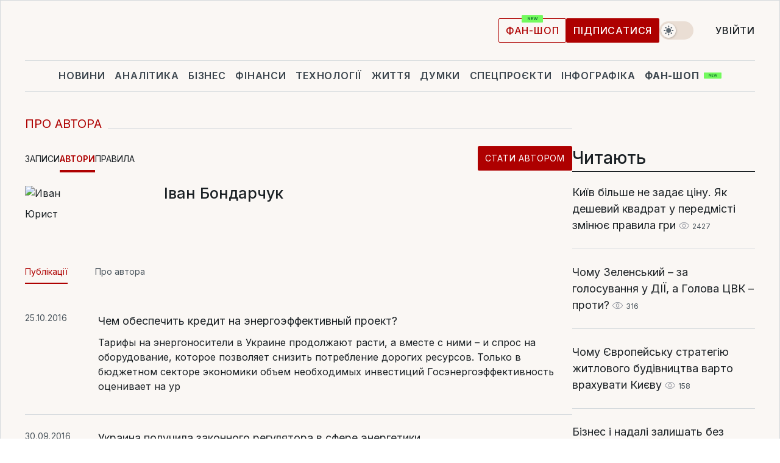

--- FILE ---
content_type: text/css
request_url: https://cdn.liga.net/assets/css/global.css?v=2025122509
body_size: 24230
content:
/*!
 * Toastify js 1.12.0
 * https://github.com/apvarun/toastify-js
 * @license MIT licensed
 *
 * Copyright (C) 2018 Varun A P
 */

.toastify {
    padding: 12px 20px;
    color: #ffffff;
    display: inline-block;
    box-shadow: 0 3px 6px -1px rgba(0, 0, 0, 0.12), 0 10px 36px -4px rgba(77, 96, 232, 0.3);
    background: -webkit-linear-gradient(315deg, #73a5ff, #5477f5);
    background: linear-gradient(135deg, #73a5ff, #5477f5);
    position: fixed;
    opacity: 0;
    transition: all 0.4s cubic-bezier(0.215, 0.61, 0.355, 1);
    border-radius: 2px;
    cursor: pointer;
    text-decoration: none;
    max-width: calc(50% - 20px);
    z-index: 2147483647;
}

.toastify.on {
    opacity: 1;
}

.toast-close {
    background: transparent;
    border: 0;
    color: white;
    cursor: pointer;
    font-family: inherit;
    font-size: 1em;
    opacity: 0.4;
    padding: 0 5px;
}

.toastify-right {
    right: 15px;
}

.toastify-left {
    left: 15px;
}

.toastify-top {
    top: -150px;
}

.toastify-bottom {
    bottom: -150px;
}

.toastify-rounded {
    border-radius: 25px;
}

.toastify-avatar {
    width: 1.5em;
    height: 1.5em;
    margin: -7px 5px;
    border-radius: 2px;
}

.toastify-center {
    margin-left: auto;
    margin-right: auto;
    left: 0;
    right: 0;
    max-width: fit-content;
    max-width: -moz-fit-content;
}

@media only screen and (max-width: 360px) {
    .toastify-right, .toastify-left {
        margin-left: auto;
        margin-right: auto;
        left: 0;
        right: 0;
        max-width: fit-content;
    }
}

:root{--inter-font: 'Inter', sans-serif;--tinos-font: 'Tinos', serif;--body-bg: #FAF7F4;--body-color: #1A2024;--white-color: #fff;--white-to-black: #fff;--white-to-dark: #fff;--white-to-gray: #FAF7F4;--bg-to-dark: #FAF7F4;--navbar-dark: #252C32;--navbar-dark2: #252C32;--navbar-gray: #B0BABF;--logo-bg: #191F3B;--footer-bg: #1A2024;--red: #AE0000;--red-to-gray: #AE0000;--red-to-white: #AE0000;--red-hover: #E40D24;--red-to-light: #AE0000;--light-red: #E40D24;--red-accent: #EC001E;--dark: #1a2024;--dark2: #303940;--dark3: #303940;--dark-fixed: #222222;--dark-fixed2: #303940;--dark-to-red: #1a2024;--dark-to-light: #b0babf;--gray: #48535b;--gray2: #3C464E;--gray3: #5B6871;--gray4: #5B6871;--gray5: #3C464E;--gray6: #48535b;--gray7: #B0BABF;--gray8: #E8E8E8;--gray9: #5B6871;--gray10: #E5E9EB;--light: #F6F8F9;--light2: #D5DADD;--light3: #F6F8F9;--light4: #D5DADD;--light5: #D9D9D9;--bd: #d5dadd;--bd2: #1A2024;--blue: #5164B6;--blue-2: #7485D1;--blue-3: #2d9cdb;--blue-4: #0046C6;--blue-to-yellow: #0046C6;--dropdown-bg: #48535B;--dropdown-text: #b0babf;--dropdown-bg-hover: #F5F1ED;--dropdown-text-hover: #ae0000;--button-dark-bg: #fff;--cofee-to-dark: #DCC8B6;--badge-color: #48535B;--paper: #F0E9E2;--paper2: #EFEBE6;--paper3: #EFEBE6;--paper4: #EBE7E3;--disabled: #9AA6AC;--black: #000;--black-to-white: #000}[data-theme=dark]:not(button,a){--logo-bg: #fff;--body-bg: #1A2024;--body-color: #FAF7F4;--footer-bg: #252C32;--bg-to-dark: #3c464e;--white-to-black: #252C32;--white-to-dark: #1A2024;--white-to-gray: #b0babf;--navbar-dark2: #FFF;--red: #E40D24;--red-hover: #AE0000;--red-to-gray: #5B6871;--red-to-white: #fff;--red-to-light: #FF8585;--dark: #f6f8f9;--dark2: #f6f8f9;--dark3: #252c32;--dark-to-red: #E40D24;--gray: #b0babf;--gray2: #F6F8F9;--gray3: #b0babf;--gray6: #FFFFFF;--gray7: #48535B;--gray8: #252C32;--gray9: #fff;--bd: #303940;--bd2: #b0babf;--light2: #D5DADD;--light3: #48535B;--light4: #303940;--light5: #252C32;--button-dark-bg: #5b6871;--dropdown-bg: #48535B;--dropdown-text: #fff;--dropdown-bg-hover: rgb(0 0 0 / 44%);--dropdown-text-hover: #F5F1ED;--cofee-to-dark: #252C32;--badge-color: #b0babf;--paper2: #252C32;--paper3: #b0babf;--paper4: #5B6871;--black-to-white: #fff;--blue-to-yellow: #FFDE06}@keyframes arrow-anim{0%{transform:translateX(0)}50%{transform:translateX(1px)}100%{transform:translateX(0)}}html{box-sizing:border-box}*,::after,::before{box-sizing:inherit}body,html{margin:0;scroll-behavior:smooth}html{position:relative;tab-size:4;-webkit-text-size-adjust:100%;text-size-adjust:100%;-webkit-tap-highlight-color:rgba(0,0,0,0)}html:focus-within{scroll-behavior:smooth}body{text-rendering:optimizespeed}details>summary{list-style:none}summary{display:list-item}details summary::-webkit-details-marker{display:none}h1,h2,h3,h4,p{font-size:inherit;font-weight:inherit;margin:0}ul,ol,dl,dd{margin:0;padding:0}p{margin:0}label,time{display:block}figure,blockquote{margin:0}a:not([class]){text-decoration-skip-ink:auto}a{text-decoration:none;color:inherit}img,picture,svg,video{display:block;height:auto;max-width:100%}b,strong{font-weight:900}address{font-style:normal}button{margin:0;padding:0;border-color:rgba(0,0,0,0);background-color:rgba(0,0,0,0);font:inherit;font-size:100%;color:inherit;line-height:1;cursor:pointer;outline:0;text-align:left}button:disabled{cursor:default}[type=button],[type=reset],[type=submit],button{-webkit-appearance:none}input,textarea,button,select{-webkit-appearance:none;appearance:none;border:none;border-radius:0;background-color:rgba(0,0,0,0);font:inherit;line-height:1}input:-webkit-autofill,textarea:-webkit-autofill,select:-webkit-autofill{box-shadow:0 0 0px 1000px var(--white-to-black) inset !important;transition:background-color 5000s ease-in-out 0s;caret-color:var(--body-color) !important;-webkit-text-fill-color:var(--body-color) !important}input:-moz-autofill,textarea:-moz-autofill,select:-moz-autofill{box-shadow:0 0 0px 1000px var(--white-to-black) inset !important;transition:background-color 5000s ease-in-out 0s;caret-color:var(--body-color) !important;-webkit-text-fill-color:var(--body-color) !important}input:focus,textarea:focus,select:focus{outline:none;box-shadow:none}.flex{display:flex}.inline-flex{display:inline-flex}.items-start{align-items:flex-start}.items-center{align-items:center}.items-end{align-items:flex-end}.flex-col{flex-direction:column}.justify-start{justify-content:flex-start}.justify-center{justify-content:center}.justify-end{justify-content:flex-end}.justify-between{justify-content:space-between}.justify-around{justify-content:space-around}.justify-evenly{justify-content:space-evenly}.grid{display:grid}.inline-grid{display:inline-grid}@media(max-width: 766px){.hide-sm{display:none}}@media(max-width: 992px){.hide-md{display:none !important}}@media(min-width: 993px){.hide-all-pc{display:none !important}}@media(min-width: 767px){.hide-min-md{display:none}}@media(min-width: 992px){.hide-min-pc{display:none !important}}/*! normalize.css v8.0.1 | MIT License | github.com/necolas/normalize.css */html{line-height:1.15;-webkit-text-size-adjust:100%}body{margin:0}main{display:block}h1{font-size:2em;margin:.67em 0}hr{box-sizing:content-box;height:0;overflow:visible}pre{font-family:monospace,monospace;font-size:1em}a{background-color:transparent}abbr[title]{border-bottom:none;text-decoration:underline;text-decoration:underline dotted}b,strong{font-weight:bolder}code,kbd,samp{font-family:monospace,monospace;font-size:1em}small{font-size:80%}sub,sup{font-size:75%;line-height:0;position:relative;vertical-align:baseline}sub{bottom:-0.25em}sup{top:-0.5em}img{border-style:none}button,input,optgroup,select,textarea{font-family:inherit;font-size:100%;line-height:1.15;margin:0}button,input{overflow:visible}button,select{text-transform:none}button,[type=button],[type=reset],[type=submit]{-webkit-appearance:button}button::-moz-focus-inner,[type=button]::-moz-focus-inner,[type=reset]::-moz-focus-inner,[type=submit]::-moz-focus-inner{border-style:none;padding:0}button:-moz-focusring,[type=button]:-moz-focusring,[type=reset]:-moz-focusring,[type=submit]:-moz-focusring{outline:1px dotted ButtonText}fieldset{padding:.35em .75em .625em}legend{box-sizing:border-box;color:inherit;display:table;max-width:100%;padding:0;white-space:normal}progress{vertical-align:baseline}textarea{overflow:auto}[type=checkbox],[type=radio]{box-sizing:border-box;padding:0}[type=number]::-webkit-inner-spin-button,[type=number]::-webkit-outer-spin-button{height:auto}[type=search]{-webkit-appearance:textfield;outline-offset:-2px}[type=search]::-webkit-search-decoration{-webkit-appearance:none}::-webkit-file-upload-button{-webkit-appearance:button;font:inherit}details{display:block}summary{display:list-item}template{display:none}[hidden]{display:none}.tippy-box[data-animation=fade][data-state=hidden]{opacity:0}[data-tippy-root]{max-width:calc(100vw - 10px)}.tippy-box{position:relative;background-color:#333;color:#fff;border-radius:4px;font-size:14px;line-height:1.4;white-space:normal;outline:0;transition-property:transform,visibility,opacity}.tippy-box[data-placement^=top]>.tippy-arrow{bottom:0}.tippy-box[data-placement^=top]>.tippy-arrow:before{bottom:-7px;left:0;border-width:8px 8px 0;border-top-color:initial;transform-origin:center top}.tippy-box[data-placement^=bottom]>.tippy-arrow{top:0}.tippy-box[data-placement^=bottom]>.tippy-arrow:before{top:-7px;left:0;border-width:0 8px 8px;border-bottom-color:initial;transform-origin:center bottom}.tippy-box[data-placement^=left]>.tippy-arrow{right:0}.tippy-box[data-placement^=left]>.tippy-arrow:before{border-width:8px 0 8px 8px;border-left-color:initial;right:-7px;transform-origin:center left}.tippy-box[data-placement^=right]>.tippy-arrow{left:0}.tippy-box[data-placement^=right]>.tippy-arrow:before{left:-7px;border-width:8px 8px 8px 0;border-right-color:initial;transform-origin:center right}.tippy-box[data-inertia][data-state=visible]{transition-timing-function:cubic-bezier(0.54, 1.5, 0.38, 1.11)}.tippy-arrow{width:16px;height:16px;color:#333}.tippy-arrow:before{content:"";position:absolute;border-color:transparent;border-style:solid}.tippy-content{position:relative;padding:5px 9px;z-index:1}.button{display:inline-flex;align-items:center;justify-content:center;position:relative;flex-shrink:0;padding:.9375rem .75rem;background-color:rgba(0,0,0,0);border:1px solid rgba(0,0,0,0);font-weight:500;font-size:1rem;line-height:1rem;letter-spacing:.8px;text-transform:uppercase;text-align:center;text-decoration:none;color:var(--white-color);cursor:pointer;border-radius:2px;-webkit-border-radius:2px;-moz-border-radius:2px;background:var(--red);transition:.5s}@media(min-width: 992px){.button{padding:1.3125rem .75rem}}.button-yellow{background:#fbe032;color:#343434}.button:hover{background:var(--red-hover);border-color:var(--red-hover);transition:.5s;text-decoration:none !important}.button.skeleton{border:0}.button.skeleton:hover{border:0;background:#ececec}.button[disabled]{cursor:default;opacity:.8}.button-outline{background:0;color:var(--red-to-white);border-color:var(--red-to-gray)}.button-outline:hover{color:var(--white-color);background:var(--red-to-gray);border-color:var(--red-to-gray)}.button-sm{padding:.5rem .8125rem}@media(min-width: 767px){.button-sm{padding:.6875rem .6875rem !important}}.button-lg{width:100%}.button-outline-gray{color:var(--dark);background:0;border:1px solid var(--gray4)}.button-outline-gray:hover{background:var(--dark);color:var(--white-to-black);border-color:var(--dark)}.button-outline-gray:hover .button__icon{fill:var(--body-color);transition:.5s}.button-black{background-color:var(--black)}.l-form{display:grid;font-size:.3125rem;width:100%;gap:1.5rem}.l-form__item{display:grid;gap:.35rem}.l-form__item label{color:var(--color3);font-weight:400;font-size:.875rem}.l-form__item label span{color:var(--red)}.l-form__item--input textarea,.l-form__item--input input,.l-form__item--input select{font-size:.875rem}.l-form__actions{display:flex;gap:1rem;width:100%}@media(min-width: 992px){.l-form__actions{justify-content:flex-end}}.l-form__actions .button{min-height:48px}@media(max-width: 480px){.l-form__actions .button{width:calc(50% - .5rem)}}.s-networks{display:inline-flex;align-items:center;margin:0;padding:0;list-style-type:none;gap:1.125rem}.s-networks__item{display:inline-flex}.s-networks__link{display:flex;align-items:center;justify-content:center;fill:var(--navbar-gray);width:2rem;height:2rem}.s-networks__link svg{display:inline-flex;align-items:center;max-height:1.0625rem;max-width:1.0625rem}.s-networks__link:hover{fill:var(--white-color)}.s-networks__link:focus svg,.s-networks__link:active svg{fill:var(--gray3)}.dropdown-widget{display:flex;position:relative;color:var(--dark);fill:var(--dropdown-text)}.dropdown-widget.active .dropdown-widget__list{display:block}.dropdown-widget.dropdown-widget--profile .dropdown-widget__list{min-width:180px}.dropdown-widget__current{display:flex;align-items:center;min-height:1.5rem;color:var(--body-color);font-weight:500;font-size:1rem;line-height:1rem;letter-spacing:.8px;max-width:9.375rem;overflow:hidden;text-overflow:ellipsis;white-space:nowrap;text-transform:uppercase}.dropdown-widget__current .dropdown-widget__icon{margin-right:.8125rem;fill:var(--body-color);max-width:21px;max-height:21px}.dropdown-widget__current svg{fill:var(--body-color);margin-left:9px}.dropdown-widget__current:hover{cursor:pointer}@media(min-width: 767px){.dropdown-widget__current:hover{text-decoration:none}}.dropdown-widget__icon{fill:inherit;max-width:1.3125rem;max-height:1.3125rem;flex-shrink:0}.dropdown-widget__list{position:absolute;top:calc(100% + 7px);left:50%;transform:translateX(-50%);margin:0;padding:0;list-style-type:none;border-radius:2px;background:var(--button-dark-bg);box-shadow:0px 12px 18px 0px rgba(0,0,0,.2),0px 0px 1px 0px #000;z-index:99999999999;display:none}.dropdown-widget__list::before{content:"";position:absolute;left:0;right:0;top:-0.3125rem;width:.625rem;height:.625rem;margin:0 auto;transform:rotate(45deg);background:inherit;border-left:1px solid rgba(0,0,0,.2);border-top:1px solid rgba(0,0,0,.2);z-index:-1}.dropdown-widget__link{display:flex;align-items:center;width:100%;gap:.5rem;background:0;border:0;font-size:.875rem;padding:.75rem .75rem;color:inherit;white-space:nowrap;text-transform:uppercase}.dropdown-widget__link svg{margin-left:-0.25rem}.dropdown-widget__link:hover{text-decoration:none;fill:var(--dropdown-text-hover);color:var(--dropdown-text-hover);background:var(--dropdown-bg-hover)}@media(min-width: 992px){.header-menu{display:flex;align-items:center;position:relative;overflow:hidden}.header-menu.is-loaded{overflow:visible}.header-menu.active .header-menu__dropdown{display:flex}.header-menu.active .header-menu__dropdown::before{display:block}}.header-menu__list{display:flex;flex-direction:column;margin:0;padding:0;list-style-type:none;color:var(--dark-gray)}@media(min-width: 992px){.header-menu__list{flex-direction:row;align-items:center;justify-content:space-between;flex:1 1 auto;flex-wrap:wrap;max-height:3.1875rem;gap:1.5625rem;margin-bottom:-1px}}@media(min-width: 992px){.header-menu__list{gap:.9375rem}}.header-menu__dropdown{padding:0;margin:0;list-style-type:none;display:none}@media(min-width: 992px){.header-menu__dropdown{position:absolute;top:calc(100% + .6875rem);width:auto;right:-3.125rem;flex-direction:column;border-radius:2px;background:var(--button-dark-bg);box-shadow:0px 12px 18px 0px rgba(0,0,0,.2),0px 0px 1px 0px #000;z-index:995}.header-menu__dropdown::before{content:"";position:absolute;display:none;left:0;right:0;top:-0.3125rem;width:.625rem;height:.625rem;margin:0 auto;transform:rotate(45deg);background:inherit;border-left:1px solid rgba(0,0,0,.2);border-top:1px solid rgba(0,0,0,.2);z-index:-1}.header-menu__dropdown a{display:flex;align-items:center;width:100%;gap:.5rem;background:0;border:0;font-size:.875rem;padding:.75rem .75rem;color:inherit;white-space:nowrap}.header-menu__dropdown a:hover{text-decoration:none;fill:var(--dropdown-text-hover);color:var(--dropdown-text-hover);background:var(--dropdown-bg-hover)}}.header-menu__item{border-bottom:1px solid var(--bd)}@media(max-width: 991px){.header-menu__item.order{order:-1}}.header-menu__item.hidden-pc{border-bottom:0;margin-top:1.875rem}.header-menu__item.hidden-pc:first-child{margin-top:.9375rem}.header-menu__item.hidden-pc .header-menu__link{padding:0;font-size:.875rem;line-height:1.125rem}@media(max-width: 991px){.header-menu__item{flex-direction:column}}@media(min-width: 992px){.header-menu__item{display:inline-flex;border-bottom:0;position:relative}.header-menu__item:nth-child(5){margin-bottom:0}.header-menu__item:last-child{margin-right:0}.header-menu__item:first-child{margin-left:0}.header-menu__item.is-dropdown:hover .header-menu__droplist{opacity:1;visibility:visible;transition:.2s}.header-menu__item.is-dropdown:hover .header-menu__link svg{transition:.5s;fill:var(--red);transform:rotate(180deg)}.header-menu__item.is-dropdown .header-menu__link{display:flex;align-items:center;fill:var(--gray2)}.header-menu__item.is-dropdown .header-menu__link svg{margin-left:5px;width:10px;height:7px;transition:.5s}}@media(min-width: 1200px){.header-menu__item{padding-bottom:0}}.header-menu__item.active>.header-menu__link{color:var(--red)}@media(min-width: 992px){.header-menu__item.active>.header-menu__link::after{opacity:1;visibility:visible;transition:.5s;width:100%}}.header-menu__link{display:flex;padding:1.125rem 0;width:100%;position:relative;font-weight:500;font-size:1.125rem;line-height:1.5rem;letter-spacing:.8px;text-transform:uppercase;color:inherit}.header-menu__link svg.visible{margin-left:7px;flex-shrink:0;display:block}@media(max-width: 991px){.header-menu__link{color:var(--body-color)}.header-menu__link svg{display:none}}@media(min-width: 992px){.header-menu__link{width:auto;font-weight:600;padding:.875rem .25rem}.header-menu__link::after{content:"";position:absolute;left:0;right:0;bottom:0;height:3px;background:var(--red);opacity:0;visibility:hidden;transition:.4s;width:0;margin:0 auto}.header-menu__link:hover{color:var(--red);text-decoration:none}.header-menu__link:hover::after{opacity:1;visibility:visible;transition:.5s;width:100%}}@media(min-width: 992px){.header-menu__link{font-size:1rem;line-height:normal}}@media(min-width: 1200px){.header-menu__link{font-weight:600;color:var(--gray2)}}.header-menu__button{margin-left:.625rem;display:flex;flex-shrink:0;cursor:pointer;width:2rem;height:2rem;border-radius:.25rem;justify-content:center;transition:all ease-in 200ms}.header-menu__button:focus,.header-menu__button:active,.header-menu__button:hover{color:#303940;background:#ebebeb}@media(max-width: 991px){.header-menu__button{display:none !important}}.header-menu.active .header-menu__button{color:#303940;background:#ebebeb;border-radius:.25rem}.header-menu__droplist{padding:0;margin:0;list-style-type:none}@media(min-width: 992px){.header-menu__droplist{position:absolute;top:calc(100% + .6875rem);right:-50%;flex-direction:column;width:140px;opacity:0;visibility:hidden;transition:.2s;border-radius:2px;background:var(--button-dark-bg);box-shadow:0px 12px 18px 0px rgba(0,0,0,.2),0px 0px 1px 0px #000;z-index:995}.header-menu__droplist::before{content:"";position:absolute;left:0;right:0;top:-0.3125rem;width:.625rem;height:.625rem;margin:0 auto;transform:rotate(45deg);background:inherit;border-left:1px solid rgba(0,0,0,.2);border-top:1px solid rgba(0,0,0,.2);z-index:-1}.header-menu__droplist a{padding:.75rem .75rem;white-space:normal !important}.header-menu__droplist a:hover{text-decoration:none;fill:var(--dropdown-text-hover);color:var(--dropdown-text-hover);background:var(--dropdown-bg-hover)}}@media(max-width: 991px){.header-menu__droplist li{border-top:1px solid var(--bd)}}.language-widget{display:flex;flex-direction:row-reverse;color:var(--mid-gray);font-weight:500;font-size:1.125rem;line-height:normal;text-transform:uppercase}@media(min-width: 767px){.language-widget{position:relative;font-weight:600;font-size:1rem;text-align:center;color:var(--navbar-gray)}.language-widget.is-active .language-widget__dropdown{opacity:1;visibility:visible;transition:.5s}.language-widget.is-active .language-widget__current{color:var(--white-color)}.language-widget:hover .language-widget__current{color:var(--white-color)}}.language-widget__current{display:flex;padding:1.125rem .75rem;cursor:pointer}@media(max-width: 766px){.language-widget__current.is-active{color:var(--dark);border-bottom:.125rem solid var(--red)}}@media(min-width: 767px){.language-widget__current{padding:0 .5rem}.language-widget__current:hover{color:var(--red)}}.language-widget__dropdown{display:flex;align-items:center;margin:0;padding:0;list-style-type:none}@media(min-width: 767px){.language-widget__dropdown{flex-direction:column;position:absolute;left:0;right:0;top:100%;width:2.5rem;margin:.625rem 0 0 0;padding:0;list-style-type:none;background:var(--dropdown-bg);border-radius:2px;-webkit-border-radius:2px;-moz-border-radius:2px;box-shadow:0px 0px 1px rgba(26,32,36,.32);visibility:hidden;opacity:0;transition:.2s;z-index:95}.language-widget__dropdown::after{content:"";position:absolute;left:0;right:0;top:-0.4375rem;width:0;height:0;margin:0 auto;border-left:.4375rem solid rgba(0,0,0,0);border-right:.4375rem solid rgba(0,0,0,0);border-bottom:.5rem solid var(--dropdown-bg)}.language-widget__dropdown a{color:var(--dark-gray);font-weight:500}}.language-widget__link{display:flex;padding:1.125rem .75rem}@media(min-width: 767px){.language-widget__link{padding:.5rem}}.language-widget__link:hover{color:var(--red)}.search-widget.is-visible .search-widget__form{opacity:1;background:var(--white-color);max-width:80%;border-radius:4px;-webkit-border-radius:4px;-moz-border-radius:4px;border:0;z-index:95}@media(min-width: 1200px){.search-widget.is-visible .search-widget__form{max-width:45%}}.search-widget.is-visible .search-widget__input{height:3.75rem;max-width:80%;width:100%;color:var(--navbar-dark);font-size:1.5rem;line-height:normal}.search-widget.is-visible .search-widget__input::placeholder{color:var(--navbar-dark);font-size:24px;line-height:normal}.search-widget__btn{display:flex;width:1.125rem;height:1.125rem;fill:var(--navbar-gray);transition:.5s;cursor:pointer}.search-widget__btn:hover{fill:var(--red);transition:.5s}.search-widget__form{position:fixed;left:50%;top:50%;transform:translate(-50%, -50%);background:var(--cofee);border-radius:4px;-webkit-border-radius:4px;-moz-border-radius:4px;opacity:0;z-index:959;max-width:37.5rem;width:100%;margin:auto;z-index:-999999999999}.search-widget__input{width:100%;height:2.5rem;padding:0 60px 0 .9375rem;background:0;border:0;outline:none;box-shadow:none;font-weight:400;font-size:1rem;line-height:normal;color:var(--dark)}.search-widget__input *::placeholder{color:var(--mid-gray)}@media(min-width: 992px){.search-widget__input{height:3.125rem;font-size:1.5625rem;line-height:1.5625rem}}.search-widget__send{display:flex;align-items:center;justify-content:center;position:absolute;right:.8125rem;top:.8125rem;width:2rem;height:2rem;border:0;background:0;cursor:pointer;fill:var(--navbar-gray)}.search-widget__send:hover{fill:var(--red)}.search-widget__send svg{width:1.125rem;height:1.125rem}.search-widget__send:focus,.search-widget__send:active{background:#ebebeb;border-radius:.25rem}.search-widget__send:focus svg,.search-widget__send:active svg{fill:#303940}input[type=search]::-webkit-search-cancel-button,input[type=search]::-webkit-search-clear-button{display:none}input[type=search]::-webkit-search-cancel-button,input[type=search]::-webkit-search-clear-button,input[type=search]::-moz-search-clear-button,input[type=search]::-ms-clear{display:none}input[type=search]::-webkit-search-cancel-button,input[type=search]::-webkit-search-clear-button{-webkit-appearance:none;appearance:none;display:none}.custom-checkbox{display:inline-flex;cursor:pointer}.custom-checkbox:not(.has-error):hover .custom-checkbox__text{text-decoration:underline}.custom-checkbox.has-error span{color:var(--red)}.custom-checkbox.has-error span::before{border-color:var(--red)}.custom-checkbox input{display:none}.custom-checkbox input:checked+span{color:var(--dark) !important}.custom-checkbox input:checked+span::before{border:1px solid var(--bd)}.custom-checkbox input:checked+span::after{content:"";width:20px;height:14px;display:block;position:absolute;left:.4375rem;top:.625rem;background-image:url("data:image/svg+xml,%3Csvg width=%2720%27 height=%2714%27 viewBox=%270 0 20 14%27 fill=%27none%27 xmlns=%27http://www.w3.org/2000/svg%27%3E%3Cpath fill-rule=%27evenodd%27 clip-rule=%27evenodd%27 d=%27M18.9427 0.724C19.1926 0.974037 19.333 1.31311 19.333 1.66667C19.333 2.02022 19.1926 2.3593 18.9427 2.60933L8.27599 13.276C8.02596 13.526 7.68688 13.6664 7.33333 13.6664C6.97977 13.6664 6.6407 13.526 6.39066 13.276L1.05733 7.94267C0.814449 7.6912 0.680057 7.35439 0.683095 7.0048C0.686133 6.6552 0.826358 6.32079 1.07357 6.07358C1.32078 5.82636 1.6552 5.68614 2.00479 5.6831C2.35439 5.68006 2.69119 5.81446 2.94266 6.05733L7.33333 10.448L17.0573 0.724C17.3074 0.474039 17.6464 0.333618 18 0.333618C18.3535 0.333618 18.6926 0.474039 18.9427 0.724Z%27 fill=%27%2300C608%27/%3E%3C/svg%3E%0A")}.custom-checkbox span{display:flex;align-items:center;position:relative;color:var(--bd2);font-size:.875rem;line-height:1.125rem;text-align:left;transition:.5s}.custom-checkbox span::before{content:"";width:2rem;height:2rem;flex-shrink:0;background:#fff;border-radius:.125rem;margin-right:.5rem;border:1px solid var(--bd)}.input-text{position:relative;width:100%}.input-text.input-text--invalid .input-text__field{border-color:var(--red);box-shadow:none}.input-text.input-text--invalid .input-text__label{color:var(--red)}.input-text.input-text--invalid .input-text__error{display:inline-flex}.input-text:not(.input-text--invalid) input:focus~.input-text__helper{display:flex;align-items:center}.input-text.has-success .input-text__helper{display:none !important}.input-text--verification{display:flex;gap:1.25rem;margin:0 auto}@media(min-width: 992px){.input-text--verification{gap:2.5rem;max-width:25.625rem}}.input-text--verification input{text-align:center}.input-text--verification input:last-child{pointer-events:all}.input-text--verification input[disabled]{background:none;border-color:var(--bd) !important;box-shadow:none !important}.input-text--verification input:not(.active):focus,.input-text--verification input:not(.active):hover{box-shadow:none;border-color:var(--bd) !important;box-shadow:none !important}.input-text--verification input.input-text--invalid{border-color:var(--red);box-shadow:none}.input-text--verification input.active:not([disabled]):focus{border-color:var(--blue) !important;box-shadow:0px 0px 4px 0px #649eff}@keyframes shake{0%{transform:translateX(0)}25%{transform:translateX(-5px)}50%{transform:translateX(5px)}75%{transform:translateX(-5px)}100%{transform:translateX(0);border-color:var(--red)}}.input-text--verification.input-text--error{animation:shake .4s ease-in-out}.input-text--verification.input-text--error input{border-color:var(--red)}.input-text__field{width:100%;height:3.25rem;padding:.5rem;border:1px solid var(--bd);transition:.5s;color:var(--body-color);outline:0;box-shadow:none;border-radius:2px;-webkit-border-radius:2px;-moz-border-radius:2px}.input-text__field:focus{border-color:var(--blue);transition:.5s;box-shadow:0 0 4px 0 #649eff}.input-text input:-webkit-autofill,.input-text input:-webkit-autofill:hover,.input-text input:-webkit-autofill:focus{-webkit-text-fill-color:var(--body-color) !important;-webkit-box-shadow:0 0 0px 1000px var(--white-to-black) inset;transition:background-color 5000s ease-in-out 0s;caret-color:var(--body-color) !important}.input-text__error{display:none;align-items:center;position:absolute;left:0;top:calc(100% + .25rem);color:var(--red);font-size:.75rem;font-style:italic;line-height:.25rem}@media(min-width: 767px){.input-text__error{font-size:.875rem}}.input-text__error::before{content:"";width:20px;height:20px;flex-shrink:0;display:block;background-image:url("data:image/svg+xml,%3Csvg width=%2720%27 height=%2720%27 viewBox=%270 0 20 20%27 fill=%27none%27 xmlns=%27http://www.w3.org/2000/svg%27%3E%3Cpath fill-rule=%27evenodd%27 clip-rule=%27evenodd%27 d=%27M16.6667 10C16.6667 11.7682 15.9643 13.4638 14.7141 14.7141C13.4638 15.9643 11.7682 16.6667 10 16.6667C8.23193 16.6667 6.53624 15.9643 5.286 14.7141C4.03575 13.4638 3.33337 11.7682 3.33337 10C3.33337 8.23193 4.03575 6.53624 5.286 5.286C6.53624 4.03575 8.23193 3.33337 10 3.33337C11.7682 3.33337 13.4638 4.03575 14.7141 5.286C15.9643 6.53624 16.6667 8.23193 16.6667 10ZM10.8334 13.3334C10.8334 13.5544 10.7456 13.7663 10.5893 13.9226C10.433 14.0789 10.2211 14.1667 10 14.1667C9.77903 14.1667 9.56707 14.0789 9.41079 13.9226C9.2545 13.7663 9.16671 13.5544 9.16671 13.3334C9.16671 13.1124 9.2545 12.9004 9.41079 12.7441C9.56707 12.5878 9.77903 12.5 10 12.5C10.2211 12.5 10.433 12.5878 10.5893 12.7441C10.7456 12.9004 10.8334 13.1124 10.8334 13.3334ZM10 5.83337C9.77903 5.83337 9.56707 5.92117 9.41079 6.07745C9.2545 6.23373 9.16671 6.44569 9.16671 6.66671V10C9.16671 10.2211 9.2545 10.433 9.41079 10.5893C9.56707 10.7456 9.77903 10.8334 10 10.8334C10.2211 10.8334 10.433 10.7456 10.5893 10.5893C10.7456 10.433 10.8334 10.2211 10.8334 10V6.66671C10.8334 6.44569 10.7456 6.23373 10.5893 6.07745C10.433 5.92117 10.2211 5.83337 10 5.83337Z%27 fill=%27%23E40D24%27/%3E%3C/svg%3E%0A")}.input-text input:focus+label,.input-text input:not(:placeholder-shown)~label{color:var(--blue);top:-0.625rem;transition:.5s;background:var(--white-color)}.input-text input:not(:placeholder-shown)~.input-text__helper{display:none !important}.input-text input:focus+label{color:var(--blue)}.input-text__helper{position:absolute;left:0;top:calc(100% + .25rem);display:none;max-width:200px;text-align:left;color:var(--blue-2);font-size:14px;font-style:italic}.input-text__helper::before{content:"";width:20px;height:20px;display:block;flex-shrink:0;background-image:url("data:image/svg+xml,%3Csvg width=%2720%27 height=%2720%27 viewBox=%270 0 20 20%27 fill=%27none%27 xmlns=%27http://www.w3.org/2000/svg%27%3E%3Cpath fill-rule=%27evenodd%27 clip-rule=%27evenodd%27 d=%27M16.6667 10C16.6667 11.7682 15.9643 13.4638 14.7141 14.7141C13.4638 15.9643 11.7681 16.6667 10 16.6667C8.2319 16.6667 6.53621 15.9643 5.28596 14.7141C4.03572 13.4638 3.33334 11.7682 3.33334 10C3.33334 8.23193 4.03572 6.53624 5.28596 5.286C6.53621 4.03575 8.2319 3.33337 10 3.33337C11.7681 3.33337 13.4638 4.03575 14.7141 5.286C15.9643 6.53624 16.6667 8.23193 16.6667 10ZM10.8333 6.66671C10.8333 6.88772 10.7455 7.09968 10.5893 7.25596C10.433 7.41224 10.221 7.50004 10 7.50004C9.779 7.50004 9.56703 7.41224 9.41075 7.25596C9.25447 7.09968 9.16668 6.88772 9.16668 6.66671C9.16668 6.44569 9.25447 6.23373 9.41075 6.07745C9.56703 5.92117 9.779 5.83337 10 5.83337C10.221 5.83337 10.433 5.92117 10.5893 6.07745C10.7455 6.23373 10.8333 6.44569 10.8333 6.66671ZM9.16668 9.16671C8.94566 9.16671 8.7337 9.2545 8.57742 9.41079C8.42114 9.56707 8.33334 9.77903 8.33334 10C8.33334 10.2211 8.42114 10.433 8.57742 10.5893C8.7337 10.7456 8.94566 10.8334 9.16668 10.8334V13.3334C9.16668 13.5544 9.25447 13.7663 9.41075 13.9226C9.56703 14.0789 9.779 14.1667 10 14.1667H10.8333C11.0544 14.1667 11.2663 14.0789 11.4226 13.9226C11.5789 13.7663 11.6667 13.5544 11.6667 13.3334C11.6667 13.1124 11.5789 12.9004 11.4226 12.7441C11.2663 12.5878 11.0544 12.5 10.8333 12.5V10C10.8333 9.77903 10.7455 9.56707 10.5893 9.41079C10.433 9.2545 10.221 9.16671 10 9.16671H9.16668Z%27 fill=%27%237485D1%27/%3E%3C/svg%3E%0A")}.input-text__label{position:absolute;left:.5rem;top:.9375rem;color:var(--navbar-gray);font-size:1.125rem;line-height:1.375rem;transition:.5s}.input-text__show-pass{position:absolute;right:.5rem;top:.625rem;display:flex;align-items:center;justify-content:center;width:2rem;height:2rem;fill:var(--bd);transition:.5s;background:var(--white-color)}.input-text__show-pass svg{max-height:100%}.input-text__show-pass:hover{cursor:pointer;fill:var(--red);transition:.5s}.input-text__forgot{position:absolute;right:0;top:3.75rem;color:var(--navbar-dark);text-align:right;font-size:.875rem;line-height:1.25rem;transition:.5s;text-decoration:underline}.input-text__forgot:hover{cursor:pointer;transition:.5s;text-decoration:none}.input-text__clear{position:absolute;right:10px;top:10px;display:flex;align-items:center;justify-content:center;width:2rem;height:2rem;cursor:pointer}.input-text__clear svg{fill:var(--body-color);transition:.5s}.input-text__clear:hover svg{transition:.5s;fill:var(--red)}textarea.input-text__field{height:auto;font-size:.875rem}.modal{position:fixed;z-index:999999999}.modal__overlay{position:fixed;top:0;left:0;right:0;bottom:0;background:rgba(0,0,0,.6);display:flex;justify-content:center;align-items:center}.modal:not(.toast-popup){align-items:center;justify-content:center;left:0;right:0;top:0;bottom:0;width:100%;height:100%}.modal:not(.toast-popup) .modal__content{z-index:9;width:100%;max-width:495px;padding:0 10px}.modal.toast-popup{position:fixed;right:0px;bottom:0px;z-index:999999;width:100%;max-width:460px;padding:15px}.modal.toast-popup .modal__overlay{display:none}.modal.toast-popup .toast-modal{position:relative;padding:20px;border-radius:6px;background:var(--navbar-dark2);color:var(--white-to-black)}.modal.toast-popup .toast-modal__close{position:absolute;right:10px;top:10px;fill:var(--body-bg);cursor:pointer}.modal.toast-popup .toast-modal__header{display:flex;gap:20px;align-items:center;fill:var(--white-to-black)}.modal.toast-popup .toast-modal__header svg,.modal.toast-popup .toast-modal__header img{flex-shrink:0;max-width:104px}.modal.toast-popup .toast-modal__title{font-weight:bold;font-size:24px}.modal.toast-popup .toast-modal__caption{margin-top:12px}.modal.toast-popup .toast-modal__text{font-size:17px;margin-top:12px}.modal.toast-popup .toast-modal__footer{margin-top:27px}.modal.toast-popup .toast-modal__btn{height:50px;outline:none;box-shadow:none}.modal.auth-modal .auth-popup{display:flex;flex-direction:column;width:100%;max-width:600px;position:relative;gap:1.875rem;padding:1.875rem 1.5rem 1.25rem;border-radius:6px;background:var(--white-to-dark)}.modal.auth-modal .auth-popup__title{text-align:center;font-family:var(--tinos-font);padding:0;color:var(--body-color);font-size:1.875rem;font-weight:700;line-height:2rem}@media(min-width: 992px){.modal.auth-modal .auth-popup__title{line-height:2rem;font-size:1.875rem}}.modal.auth-modal .auth-popup__close{position:absolute;right:24px;top:24px;outline:none;border:0;box-shadow:none;fill:#b0babf;cursor:pointer}.modal.auth-modal .auth-popup__body{display:flex;flex-direction:column;align-items:flex-start;gap:1.875rem;overflow:visible;margin:0;padding-left:0;padding-right:0}@media(min-width: 992px){.modal.auth-modal .auth-popup__body{gap:2.5rem}}.modal.auth-modal .auth-popup__footer{display:flex;flex-direction:column;align-items:center;margin:-1.25rem 0 0 0}.modal.auth-modal .auth-popup__message-error{font-size:14px;color:red;margin-top:-30px}.modal.auth-modal .auth-popup__message-error:not(:empty){margin-top:-20px}@media(max-width: 479px){.modal.auth-modal .auth-popup .input-text:nth-child(2) .input-text__error{width:100%;line-height:1;padding-right:121px;text-align:left}}.modal.auth-modal .auth-popup .input-text__field{height:2.8125rem;color:var(--body-color);background:var(--white-to-black)}.modal.auth-modal .auth-popup .input-text__show-pass{top:7px;background:var(--white-to-black);fill:var(--navbar-gray)}.modal.auth-modal .auth-popup .input-text__forgot{color:var(--navbar-dark2)}.modal.auth-modal .auth-popup .custom-checkbox span::before{background:var(--white-to-black)}.modal.auth-modal .auth-popup .input-text__label{background:var(--white-to-dark) !important}.modal.auth-modal .auth-popup__submit{background:var(--dark-to-red);border-color:rgba(0,0,0,0);padding:.875rem;text-transform:none}.modal.auth-modal .auth-popup__submit:hover{color:var(--white-to-black);border-color:var(--dark2);background:var(--dark2)}.modal.auth-modal .auth-popup__sign-up{display:flex;flex-direction:column;align-items:center;margin-top:20px;color:var(--navbar-gray);text-align:center;font-size:.875rem;line-height:1.125rem}.modal.auth-modal .auth-popup__sign-up-link{margin-top:.25rem;color:var(--red);font-size:1.125rem;font-weight:600;line-height:1.25rem;transition:.5s}.modal.auth-modal .auth-popup__sign-up-link:hover{color:var(--red);transition:.5s;text-decoration:underline;cursor:pointer}.modal.auth-modal .auth-popup__socials{display:flex;flex-direction:column;align-items:center;width:100%;margin-top:20px}.modal.auth-modal .auth-popup__socials-title{display:flex;align-items:center;color:var(--navbar-gray);text-align:center;font-size:.875rem;font-weight:500;line-height:.875rem;letter-spacing:.04375rem;text-transform:uppercase;white-space:nowrap;width:100%;gap:.5rem}.modal.auth-modal .auth-popup__socials-title::before,.modal.auth-modal .auth-popup__socials-title::after{content:"";width:100%;height:1px;display:block;background:var(--bd)}.modal.auth-modal .auth-popup__socials .s-networks{margin-top:.5rem}.modal.auth-modal .auth-popup__socials .s-networks__link{width:3rem;height:3rem;fill:var(--red);border-radius:2px}.modal.auth-modal .auth-popup__socials .s-networks__link svg{max-width:100%;max-height:100%}.modal.auth-modal .auth-popup__socials .s-networks__link:hover{background:#ebebeb}.modal.auth-modal .auth-popup__message_error{font-size:14px;color:red;margin-top:-30px}.modal.auth-modal .auth-popup .button__icon{fill:var(--white-color)}.modal.auth-modal .auth-popup input:-webkit-autofill,.modal.auth-modal .auth-popup input:-webkit-autofill:hover,.modal.auth-modal .auth-popup input:-webkit-autofill:focus{-webkit-text-fill-color:var(--body-color) !important;-webkit-box-shadow:0 0 0px 1000px var(--white-to-black) inset;transition:background-color 5000s ease-in-out 0s;caret-color:var(--body-color) !important}.modal.auth-modal .auth-popup .button[disabled]{pointer-events:none;background:var(--bd);cursor:not-allowed}@keyframes mmfadeIn{from{opacity:0}to{opacity:1}}@keyframes mmfadeOut{from{opacity:1}to{opacity:0}}@keyframes mmslideIn{from{transform:translateY(15%)}to{transform:translateY(0)}}@keyframes mmslideOut{from{transform:translateY(0)}to{transform:translateY(-10%)}}.micromodal-slide{display:none}.micromodal-slide.is-open{display:block}.micromodal-slide.is-open:not(.toast-popup){display:flex}.micromodal-slide[aria-hidden=false] .modal__overlay{animation:mmfadeIn .3s cubic-bezier(0, 0, 0.2, 1)}.micromodal-slide[aria-hidden=false] .modal__container{animation:mmslideIn .3s cubic-bezier(0, 0, 0.2, 1)}.micromodal-slide[aria-hidden=true] .modal__overlay{animation:mmfadeOut .3s cubic-bezier(0, 0, 0.2, 1)}.micromodal-slide[aria-hidden=true] .modal__container{animation:mmslideOut .3s cubic-bezier(0, 0, 0.2, 1)}.micromodal-slide .modal__container,.micromodal-slide .modal__overlay{will-change:transform}.social-modal{display:grid;gap:1.5rem;position:relative;text-align:center;padding:4.75rem 1.25rem 1.5rem;background:var(--white-to-dark);border-radius:10px}.social-modal__title{font-family:var(--tinos-font);color:var(--body-color);font-size:1.875rem;font-weight:700;line-height:2rem}@media(min-width: 992px){.social-modal__title{line-height:2.8125rem;font-size:2.5rem}}.social-modal__badge{position:absolute;top:24px;left:24px;display:inline-flex;align-items:center;gap:12px;font-size:14px}.social-modal__badge::before{content:"";width:30px;height:30px;flex-shrink:0;background-image:url("data:image/svg+xml,%3Csvg width=%2730%27 height=%2730%27 viewBox=%270 0 30 30%27 fill=%27none%27 xmlns=%27http://www.w3.org/2000/svg%27%3E%3Cpath d=%27M14.5439 29.0879C6.51132 29.0879 0 22.5766 0 14.5439C0 6.51132 6.51132 0 14.5439 0C22.5766 0 29.0879 6.51132 29.0879 14.5439C29.0879 22.5766 22.5766 29.0879 14.5439 29.0879ZM10.0208 16.2456L10.0397 16.2354L11.305 20.4095C11.4679 20.8618 11.6919 20.9433 11.9639 20.9055C12.2373 20.8691 12.3813 20.7222 12.5602 20.5506L14.288 18.881L17.9967 21.6268C18.6744 22.0006 19.1616 21.8072 19.3304 20.9985L21.7403 9.62227C22.0064 8.56348 21.541 8.13879 20.7193 8.47621L6.56368 13.9447C5.59796 14.3316 5.60378 14.8726 6.38916 15.1126L10.0208 16.2456Z%27 fill=%27%232D9CDB%27/%3E%3C/svg%3E%0A")}.social-modal__close{position:absolute;right:24px;top:24px;cursor:pointer;fill:#b0babf}.social-modal__icon{display:flex;align-items:center;justify-content:center}.social-modal__icon img,.social-modal__icon svg{max-width:100%;max-height:100%}.social-modal__caption{font-weight:500;font-size:1.125rem}.social-modal__btns{display:grid;gap:10px;width:100%}@media(min-width: 992px){.social-modal__btns{gap:24px;grid-template-columns:1fr 1fr}}.social-modal .button{width:100%}.text-mistake-popup,.success-popup,.error-popup{display:grid;gap:1.5rem;position:relative;text-align:center;padding:4.75rem 1.25rem 1.5rem;background:var(--paper2);border-radius:10px}.text-mistake-popup__title,.success-popup__title,.error-popup__title{text-align:center;font-family:var(--tinos-font);font-size:2.125rem;font-weight:700;line-height:normal}.text-mistake-popup__close,.success-popup__close,.error-popup__close{position:absolute;right:24px;top:24px;cursor:pointer;fill:#b0babf}.text-mistake-popup__icon,.success-popup__icon,.error-popup__icon{display:flex;align-items:center;justify-content:center;margin-left:auto;margin-right:auto}.text-mistake-popup__icon img,.text-mistake-popup__icon svg,.success-popup__icon img,.success-popup__icon svg,.error-popup__icon img,.error-popup__icon svg{max-width:100%;max-height:100%}.text-mistake-popup__input,.success-popup__input,.error-popup__input{color:var(--gray4);background:var(--white-to-dark);border-color:var(--gray4)}.text-mistake-popup__input::placeholder,.success-popup__input::placeholder,.error-popup__input::placeholder{color:var(--gray4)}.text-mistake-popup__btns,.success-popup__btns,.error-popup__btns{display:grid;gap:10px;width:100%}@media(min-width: 992px){.text-mistake-popup__btns,.success-popup__btns,.error-popup__btns{gap:24px;grid-template-columns:40% calc(60% - 24px)}}.text-mistake-popup .input-text__field{color:var(--black-to-white)}.success-popup{padding:24px;justify-content:center}.error-modal__helper a{text-decoration:underline}.age-modal .modal__overlay,.age-error-modal .modal__overlay{pointer-events:none;filter:blur(6px);backdrop-filter:blur(6px)}.age-modal .success-popup__close,.age-modal .error-popup__close,.age-error-modal .success-popup__close,.age-error-modal .error-popup__close{display:none}.age-modal .error-popup__title,.age-modal .success-popup__title,.age-error-modal .error-popup__title,.age-error-modal .success-popup__title{font-size:1.5rem}.age-modal .success-popup,.age-error-modal .success-popup{max-width:450px;margin-left:auto;margin-right:auto}.age-error-modal .error-popup{padding-top:1.5625rem}.small-padding{padding:3rem 2rem 2rem;max-width:400px;margin:auto}.small-padding .error-popup__title{font-family:var(--inter-font);font-size:1rem;font-weight:500}.theme-switcher{display:block;position:relative;cursor:pointer;user-select:none;height:30px;width:56px}.theme-switcher input{display:none}.theme-switcher input:checked~.theme-switcher__control{background-color:#3c464e}.theme-switcher input:checked~.theme-switcher__control:after{left:29px;background-image:url("data:image/svg+xml,%3Csvg width=%2725%27 height=%2724%27 viewBox=%270 0 25 24%27 fill=%27none%27 xmlns=%27http://www.w3.org/2000/svg%27%3E%3Crect x=%270.318359%27 y=%270.000488281%27 width=%2724%27 height=%2724%27 rx=%2712%27 fill=%27%231A2024%27/%3E%3Cpath d=%27M10.3682 6.62381C9.89581 7.64923 9.74905 8.7948 9.94768 9.90619C10.1463 11.0176 10.6808 12.0414 11.4791 12.8397C12.2774 13.638 13.3012 14.1725 14.4126 14.3711C15.524 14.5698 16.6696 14.423 17.695 13.9506C17.0851 16.6973 14.6348 18.7505 11.7047 18.7505C8.31558 18.7505 5.56833 16.0032 5.56833 12.6141C5.56833 9.68401 7.62156 7.23376 10.3682 6.62381ZM15.4871 6.65633L16.0001 6.78458V7.39822L15.4871 7.52647C15.2714 7.58042 15.0744 7.692 14.9171 7.84926C14.7598 8.00652 14.6483 8.20355 14.5943 8.41931L14.4661 8.93231H13.8524L13.7242 8.41931C13.6702 8.20355 13.5586 8.00652 13.4014 7.84926C13.2441 7.692 13.0471 7.58042 12.8313 7.52647L12.3183 7.39822V6.78458L12.8313 6.65633C13.047 6.60227 13.2439 6.49066 13.401 6.3334C13.5582 6.17615 13.6696 5.97917 13.7236 5.76349L13.8524 5.25049H14.4661L14.5943 5.76349C14.6483 5.97924 14.7598 6.17628 14.9171 6.33354C15.0744 6.4908 15.2714 6.60237 15.4871 6.65633ZM18.5553 9.72451L19.0683 9.85276V10.4664L18.5553 10.5946C18.3396 10.6486 18.1425 10.7602 17.9853 10.9174C17.828 11.0747 17.7164 11.2717 17.6625 11.4875L17.5342 12.0005H16.9206L16.7924 11.4875C16.7384 11.2717 16.6268 11.0747 16.4696 10.9174C16.3123 10.7602 16.1153 10.6486 15.8995 10.5946L15.3865 10.4664V9.85276L15.8995 9.72451C16.1153 9.67055 16.3123 9.55898 16.4696 9.40172C16.6268 9.24446 16.7384 9.04742 16.7924 8.83167L16.9206 8.31867H17.5342L17.6625 8.83167C17.7164 9.04742 17.828 9.24446 17.9853 9.40172C18.1425 9.55898 18.3396 9.67055 18.5553 9.72451Z%27 fill=%27%23FAF7F4%27/%3E%3C/svg%3E%0A")}.theme-switcher .theme-switcher__control{position:absolute;top:0;left:0;height:30px;width:56px;border-radius:1.563rem;background-color:#eaded4;transition:background-color .15s ease-in}.theme-switcher .theme-switcher__control:after{content:"";position:absolute;left:3px;top:3px;width:24px;height:24px;border-radius:50%;transition:left .15s ease-in;box-shadow:1px 1px 3px rgba(0,0,0,.2);background-image:url("data:image/svg+xml,%3Csvg width=%2725%27 height=%2724%27 viewBox=%270 0 25 24%27 fill=%27none%27 xmlns=%27http://www.w3.org/2000/svg%27%3E%3Crect x=%270.199707%27 y=%270.000488281%27 width=%2724%27 height=%2724%27 rx=%2712%27 fill=%27%23FAF7F4%27/%3E%3Cpath fill-rule=%27evenodd%27 clip-rule=%27evenodd%27 d=%27M12.1997 4.00049C12.4649 4.00049 12.7193 4.10585 12.9068 4.29338C13.0943 4.48092 13.1997 4.73527 13.1997 5.00049V6.00049C13.1997 6.2657 13.0943 6.52006 12.9068 6.70759C12.7193 6.89513 12.4649 7.00049 12.1997 7.00049C11.9345 7.00049 11.6801 6.89513 11.4926 6.70759C11.3051 6.52006 11.1997 6.2657 11.1997 6.00049V5.00049C11.1997 4.73527 11.3051 4.48092 11.4926 4.29338C11.6801 4.10585 11.9345 4.00049 12.1997 4.00049ZM16.1997 12.0005C16.1997 13.0614 15.7783 14.0788 15.0281 14.8289C14.278 15.5791 13.2606 16.0005 12.1997 16.0005C11.1388 16.0005 10.1214 15.5791 9.37128 14.8289C8.62113 14.0788 8.19971 13.0614 8.19971 12.0005C8.19971 10.9396 8.62113 9.92221 9.37128 9.17206C10.1214 8.42192 11.1388 8.00049 12.1997 8.00049C13.2606 8.00049 14.278 8.42192 15.0281 9.17206C15.7783 9.92221 16.1997 10.9396 16.1997 12.0005ZM15.7357 16.9505L16.4427 17.6575C16.6313 17.8396 16.8839 17.9404 17.1461 17.9382C17.4083 17.9359 17.6591 17.8307 17.8445 17.6453C18.0299 17.4599 18.1351 17.2091 18.1374 16.9469C18.1397 16.6847 18.0389 16.4321 17.8567 16.2435L17.1497 15.5365C16.9611 15.3543 16.7085 15.2535 16.4463 15.2558C16.1841 15.2581 15.9333 15.3633 15.7479 15.5487C15.5625 15.7341 15.4573 15.9849 15.455 16.2471C15.4528 16.5093 15.5535 16.7619 15.7357 16.9505ZM17.8557 6.34349C18.0432 6.53102 18.1485 6.78532 18.1485 7.05049C18.1485 7.31565 18.0432 7.56996 17.8557 7.75749L17.1497 8.46449C17.0575 8.56 16.9471 8.63618 16.8251 8.68859C16.7031 8.741 16.5719 8.76858 16.4391 8.76974C16.3063 8.77089 16.1746 8.74559 16.0518 8.69531C15.9289 8.64503 15.8172 8.57078 15.7233 8.47688C15.6294 8.38299 15.5552 8.27134 15.5049 8.14844C15.4546 8.02555 15.4293 7.89387 15.4305 7.76109C15.4316 7.62831 15.4592 7.49709 15.5116 7.37508C15.564 7.25308 15.6402 7.14274 15.7357 7.05049L16.4427 6.34349C16.6302 6.15602 16.8845 6.0507 17.1497 6.0507C17.4149 6.0507 17.6692 6.15602 17.8567 6.34349H17.8557ZM19.1997 13.0005C19.4649 13.0005 19.7193 12.8951 19.9068 12.7076C20.0944 12.5201 20.1997 12.2657 20.1997 12.0005C20.1997 11.7353 20.0944 11.4809 19.9068 11.2934C19.7193 11.1058 19.4649 11.0005 19.1997 11.0005H18.1997C17.9345 11.0005 17.6801 11.1058 17.4926 11.2934C17.3051 11.4809 17.1997 11.7353 17.1997 12.0005C17.1997 12.2657 17.3051 12.5201 17.4926 12.7076C17.6801 12.8951 17.9345 13.0005 18.1997 13.0005H19.1997ZM12.1997 17.0005C12.4649 17.0005 12.7193 17.1058 12.9068 17.2934C13.0943 17.4809 13.1997 17.7353 13.1997 18.0005V19.0005C13.1997 19.2657 13.0943 19.5201 12.9068 19.7076C12.7193 19.8951 12.4649 20.0005 12.1997 20.0005C11.9345 20.0005 11.6801 19.8951 11.4926 19.7076C11.3051 19.5201 11.1997 19.2657 11.1997 19.0005V18.0005C11.1997 17.7353 11.3051 17.4809 11.4926 17.2934C11.6801 17.1058 11.9345 17.0005 12.1997 17.0005ZM7.24971 8.46449C7.34255 8.5574 7.45279 8.63111 7.57412 8.68142C7.69545 8.73173 7.82551 8.75764 7.95685 8.75769C8.0882 8.75774 8.21827 8.73191 8.33964 8.68169C8.46101 8.63147 8.5713 8.55783 8.66421 8.46499C8.75712 8.37214 8.83083 8.26191 8.88114 8.14058C8.93145 8.01924 8.95736 7.88919 8.95741 7.75784C8.95746 7.62649 8.93163 7.49642 8.88141 7.37505C8.83119 7.25369 8.75755 7.1434 8.66471 7.05049L7.95671 6.34349C7.7681 6.16133 7.5155 6.06054 7.25331 6.06281C6.99111 6.06509 6.7403 6.17026 6.55489 6.35567C6.36948 6.54108 6.26431 6.79189 6.26203 7.05409C6.25975 7.31628 6.36055 7.56889 6.54271 7.75749L7.24971 8.46449ZM8.66371 16.9505L7.95671 17.6575C7.7681 17.8396 7.5155 17.9404 7.25331 17.9382C6.99111 17.9359 6.7403 17.8307 6.55489 17.6453C6.36948 17.4599 6.26431 17.2091 6.26203 16.9469C6.25975 16.6847 6.36055 16.4321 6.54271 16.2435L7.24971 15.5365C7.43831 15.3543 7.69091 15.2535 7.95311 15.2558C8.21531 15.2581 8.46612 15.3633 8.65153 15.5487C8.83693 15.7341 8.9421 15.9849 8.94438 16.2471C8.94666 16.5093 8.84587 16.7619 8.66371 16.9505ZM6.19971 13.0005C6.46492 13.0005 6.71928 12.8951 6.90681 12.7076C7.09435 12.5201 7.19971 12.2657 7.19971 12.0005C7.19971 11.7353 7.09435 11.4809 6.90681 11.2934C6.71928 11.1058 6.46492 11.0005 6.19971 11.0005H5.19971C4.93449 11.0005 4.68014 11.1058 4.4926 11.2934C4.30506 11.4809 4.19971 11.7353 4.19971 12.0005C4.19971 12.2657 4.30506 12.5201 4.4926 12.7076C4.68014 12.8951 4.93449 13.0005 5.19971 13.0005H6.19971Z%27 fill=%27%235B6871%27/%3E%3C/svg%3E%0A")}.login-btn{display:inline-flex;padding:.4375rem .75rem .3125rem;font-weight:600;font-size:.75rem;line-height:.75rem;letter-spacing:.48px;text-transform:uppercase;border-radius:16px;border:2px solid var(--color1)}@media(min-width: 992px){.login-btn{transition:.5s;padding:.5625rem .875rem .4375rem}}.login-btn:hover{cursor:pointer;color:var(--white-color);background:var(--red);border-color:var(--red)}.cabinet-btn{display:flex;font-size:0;text-decoration:none}.cabinet-btn:hover{text-decoration:none}@media(min-width: 992px){.cabinet-btn{align-items:center;gap:8px;padding:.375rem .5rem;border-radius:2px;font-weight:500;font-size:14px;line-height:20px;letter-spacing:.56px;text-transform:uppercase}.cabinet-btn:hover{text-decoration:none;background:var(--btn-hover)}}.cabinet-btn span{display:flex;align-items:center;justify-content:center;width:24px;height:24px;font-weight:600;font-size:10px;line-height:14px;text-align:center;text-transform:uppercase;color:var(--white-to-black);border-radius:50%;background:var(--navbar-dark2);overflow:hidden}.header{transition:opacity .3s ease}@media(max-width: 991px){.header{position:sticky;top:0;margin:0 -15px;padding:0 .9375rem;z-index:9999;background:var(--body-bg)}}.header__top{display:flex;align-items:center;justify-content:space-between;padding:20px 15px;margin:0 -15px;background:var(--body-bg);border-bottom:1px solid var(--bd)}@media(min-width: 767px){.header__top{margin:0 -40px}}@media(min-width: 992px){.header__top{margin:0;padding:22px 0}}@media(max-width: 991px){.header__logo-icon{width:156px}}.header__actions{display:flex;gap:12px;align-items:center}@media(min-width: 992px){.header__actions{gap:32px}}@media(max-width: 991px){.header__button,.header .theme-switcher{display:none}}@media(max-width: 991px){.header .header__profile .dropdown-widget__current{font-size:0}.header .header__profile .dropdown-widget__icon{margin:0}}@media(min-width: 992px){.header__button{order:-1}.header__button--last{margin-left:-20px}}.header__menu-btn{display:flex;align-items:center;justify-content:center;width:2.5rem;height:2.5rem;margin-right:-12px}.header__menu-btn svg{fill:var(--body-color)}@media(min-width: 992px){.header__menu-btn{display:none}}.header__bottom{background:var(--body-bg);margin:0;box-shadow:none}@media(max-width: 991px){.header__bottom{position:fixed;right:0;left:0;bottom:0;top:79px;height:calc(100vh - 79px);overflow:auto;margin:0;padding:24px 1.5rem 2.5rem 1.5rem;transform:translateY(-100%);opacity:0;visibility:hidden;z-index:-1}.header__bottom .header__profile{display:flex;position:absolute;left:27px;top:36px}.header__bottom .theme-switcher{display:flex;align-items:center;width:100%;order:-2;margin-bottom:24px}.header__bottom .theme-switcher::before{content:"Обери тему:";font-weight:500;text-transform:uppercase}.header__bottom .theme-switcher span{right:0;left:auto}.header__bottom .header__button:not(.header__button--last){display:flex;width:calc(50% - 10px);height:50px;margin-bottom:-50px}.header__bottom .header__button--last{display:flex;width:calc(50% - 10px);height:50px;margin-bottom:24px;margin-left:auto}.header__bottom .dropdown-widget--profile .dropdown-widget__list{transform:translateX(-40%)}}@media(min-width: 992px){.header__bottom{display:flex;align-items:center;justify-content:space-between;position:sticky;top:0;z-index:83;padding:0;width:auto;border-bottom:1px solid var(--bd)}.header__bottom.is-sticky{margin:0 -15px;padding:0 30px;box-shadow:0 1px 3px rgba(0,0,0,.08)}}@media(min-width: 992px)and (min-width: 992px){.header__bottom.is-sticky{margin:0 -40px;padding:0 40px}.header__bottom.is-sticky .header__home{position:relative}.header__bottom.is-sticky .header__home svg{opacity:0}.header__bottom.is-sticky .header__home::before{content:"";width:18px;height:17px;display:block;position:absolute;left:7px;top:7px;background-image:url("data:image/svg+xml,%3Csvg width=%2718%27 height=%2717%27 viewBox=%270 0 18 17%27 fill=%27none%27 xmlns=%27http://www.w3.org/2000/svg%27%3E%3Cpath d=%27M1.25189 12.021C1.09217 11.0493 1.11989 10.1832 2.34749 8.62881C3.09593 7.68354 4.45158 7.04018 6.0699 6.98481C8.11459 6.91362 11.3499 7.84966 12.8244 7.79692C15.0037 7.72046 15.7548 6.22279 15.9581 5.51219C16.2009 4.66053 16.1415 3.8115 15.335 2.84382C14.5285 1.87614 13.9028 1.15895 12.1538 0.596008C12.4178 0.892641 12.5023 1.19191 12.4521 1.70739C12.3901 2.32966 11.742 2.99807 10.7361 3.19187C9.12572 3.50169 8.40631 2.99148 6.62167 2.85569C3.32166 2.60256 1.42745 5.0389 1.04069 5.91562C0.508726 7.11137 0.0216437 9.14166 1.25189 12.021Z%27 fill=%27%23AE0000%27/%3E%3Cpath d=%27M16.8319 4.83514C16.9916 5.80678 16.9639 6.67295 15.7376 8.22862C14.9905 9.17389 13.6348 9.81857 12.0165 9.87526C9.97182 9.94645 6.73649 9.01305 5.26205 9.06578C3.08272 9.14488 2.33164 10.6412 2.12968 11.3531C1.8868 12.2048 1.94619 13.0538 2.75404 14.0215C3.56188 14.9892 4.18756 15.7051 5.93657 16.2627C5.67917 15.9674 5.58677 15.6668 5.63825 15.1527C5.69897 14.5291 6.34577 13.8607 7.35426 13.6656C8.96334 13.3544 9.68406 13.8646 11.4687 14.0004C14.7687 14.2509 16.8042 11.4164 17.1725 10.5384C17.4919 9.78956 18.0621 7.71577 16.8319 4.83514Z%27 fill=%27%23AE0000%27/%3E%3Cpath d=%27M9.16139 14.9728C8.68189 14.9514 8.20425 15.0454 7.76879 15.2471C7.38731 15.4382 7.19591 15.6742 7.19327 15.9577C7.19063 16.2411 7.37543 16.485 7.75163 16.6814C8.18427 16.8848 8.6555 16.9933 9.13363 16.9997C9.61176 17.0061 10.0857 16.9101 10.5236 16.7184C10.9117 16.5246 11.1071 16.2873 11.111 16.0091C11.115 15.7309 10.9196 15.4817 10.5276 15.2774C10.1022 15.071 9.63433 14.9667 9.16139 14.9728Z%27 fill=%27%23AE0000%27/%3E%3Cpath d=%27M9.16139 0.00299738C8.68189 -0.018466 8.20425 0.0755866 7.76879 0.277218C7.38731 0.468381 7.19591 0.704368 7.19327 0.987817C7.19063 1.27127 7.37543 1.51516 7.75163 1.7116C8.18427 1.91498 8.6555 2.02349 9.13363 2.02986C9.61176 2.03623 10.0857 1.9403 10.5236 1.74851C10.9117 1.55471 11.1071 1.31741 11.111 1.03923C11.115 0.761058 10.9196 0.511886 10.5276 0.30754C10.1022 0.101124 9.63433 -0.00316186 9.16139 0.00299738Z%27 fill=%27%23AE0000%27/%3E%3C/svg%3E%0A")}}@media(min-width: 992px){.header__bottom.is-hidden{opacity:0;visibility:hidden}.header__bottom .header__profile,.header__bottom .theme-switcher,.header__bottom .header__button{display:none !important}}.header__menu{padding-bottom:3.125rem;border-top:1px solid var(--bd)}@media(min-width: 992px){.header__menu{margin:0 0 0 .625rem;padding-bottom:0;border:0;width:calc(100% - 4.375rem)}.header__menu button{margin:0 5px}}@media(min-width: 992px){.header__menu{margin:0 1.25rem}}.header__home{display:none;width:2rem;height:2rem;align-items:center;justify-content:center}@media(min-width: 992px){.header__home{display:inline-flex}}.header__home-icon{width:1.25rem;height:1.125rem;fill:var(--gray2);transition:.5s}@media(min-width: 992px){.header__home-icon{width:2rem}}.header__home:hover .header__home-icon{fill:var(--red);transition:.5s}.header__home:focus,.header__home:active{color:#303940;background:#ebebeb;border-radius:.25rem}.header__home:focus .header__home-icon,.header__home:active .header__home-icon{fill:#303940;transition:.5s}.header__search{display:flex}.header__search-btn{transition:.5s;width:2rem;height:2rem;background:none;outline:none;border:none;padding:.1875rem}@media(max-width: 991px){.header__search-btn{display:none}}.header__search-btn svg{width:1.3125rem;height:1.3125rem;fill:var(--gray2);transition:.5s}@media(min-width: 992px){.header__search-btn{display:inline-flex;align-items:center;justify-content:center}}.header__search-btn:hover{transition:.5s;cursor:pointer}.header__search-btn:hover svg{fill:var(--red);transition:.5s}.header__search-btn:focus,.header__search-btn:active{background:#ebebeb;border-radius:.25rem}.header__search-btn:focus svg,.header__search-btn:active svg{fill:#303940}@media(min-width: 992px){.header__search-for-menu{display:none}}.header__language{z-index:85}.header__language::before{content:"";position:absolute;left:-10px;right:-10px;top:-6px;width:calc(100% + 20px);height:calc(100% + 12px);background:var(--btn-hover);border-radius:2px;z-index:-1;opacity:0;visibility:hidden;transition:.5s}.header__language:hover::before{opacity:1;visibility:visible;transition:.5s}body.is-menu .header__bottom{z-index:95;display:flex;transform:none;opacity:1;visibility:visible;transition:.5s}@media(max-width: 991px){body.is-menu .header__bottom{flex-direction:column}}@media(max-width: 991px){body.is-menu .header__search-for-menu{position:relative;margin-bottom:24px}}@media(max-width: 991px){body.is-menu .header__search-for-menu .search-widget__form{position:static !important;transform:none;opacity:1;background:var(--white-to-dark);z-index:1;width:auto;max-width:inherit;border:1px solid var(--light4);border-radius:25px}body.is-menu .header__search-for-menu .search-widget__form .search-widget__input{height:50px;font-size:18px}body.is-menu .header__search-for-menu .search-widget__form .search-widget__input::placeholder{font-size:18px;color:var(--navbar-gray)}body.is-menu .header__search-for-menu .search-widget__form .search-widget__send{top:9px;padding:0}}.fan-btn{display:inline-flex;align-items:center;order:-1;position:relative;text-transform:uppercase;margin-right:20px;color:var(--red);border-color:var(--red)}.fan-btn::before{content:"";width:35px;height:12px;display:block;position:absolute;left:0;right:0;margin:0 auto;top:-6px;background-image:url("data:image/svg+xml,%3Csvg width=%2735%27 height=%2712%27 viewBox=%270 0 35 12%27 fill=%27none%27 xmlns=%27http://www.w3.org/2000/svg%27%3E%3Crect width=%2735%27 height=%2712%27 rx=%271.14894%27 fill=%27%2373FA5E%27/%3E%3Cpath d=%27M14.0764 2.99713V8H13.1628L10.9863 4.85122H10.9496V8H9.89189V2.99713H10.8202L12.9796 6.14347H13.0236V2.99713H14.0764ZM15.2943 8V2.99713H18.6654V3.86921H16.352V5.0613H18.4919V5.93338H16.352V7.12792H18.6751V8H15.2943ZM20.9764 8L19.5449 2.99713H20.7003L21.5285 6.47324H21.57L22.4836 2.99713H23.4729L24.3841 6.48057H24.4281L25.2562 2.99713H26.4116L24.9801 8H23.9493L22.9966 4.72908H22.9575L22.0072 8H20.9764Z%27 fill=%27%23187D31%27/%3E%3C/svg%3E%0A")}html[lang=en] .header__bottom .theme-switcher::before{content:"Choose a topic:"}html[lang=ru] .header__bottom .theme-switcher::before{content:"Выбери тему:"}.partners-widget{display:flex;flex-wrap:wrap;justify-content:space-between;row-gap:1.25rem;column-gap:.9375rem}@media(max-width: 480px){.partners-widget{justify-content:space-evenly}}.partners-widget__link{display:flex;align-items:center;justify-content:center}.partners-widget__link:hover .partners-widget__img{transition:.5s;transform:scale(1.05)}.partners-widget__img{display:block;max-width:100%;max-height:100%;transition:.5s;opacity:.5}@media(max-width: 480px){.partners-widget__img{max-width:180px}}@media(min-width: 992px){.partners-widget__img{width:auto;height:auto}}.footer{position:relative;background:var(--footer-bg);z-index:0}@media(max-width: 991px){.footer{padding-bottom:70px}}@media(min-width: 1200px){.footer{margin-top:16px}}.footer .skeleton{background:#3c464e}.footer .button-outline-gray{color:var(--white-color);background:0;border:1px solid var(--gray4)}.footer .button-outline-gray:hover{background:var(--white-color);color:var(--footer-bg);border-color:var(--white-color)}.footer .button-outline-gray:hover .button__icon{fill:var(--body-color);transition:.5s}.footer::before{content:"";position:absolute;top:0;left:50%;bottom:0;height:100%;width:100vw;background:inherit;z-index:-1;transform:translateX(-50%)}.footer__top{display:flex;flex-wrap:wrap;justify-content:center;padding:1.5rem 0;border-bottom:1px solid var(--gray5)}@media(min-width: 992px){.footer__top{padding:1.5rem 0;gap:1.5625rem;justify-content:space-between}}.footer__logo{display:flex;align-items:center}.footer__buttons{margin-top:1.5rem;width:100%}@media(max-width: 766px){.footer__buttons{display:flex;flex-direction:column}}@media(min-width: 767px){.footer__buttons{display:flex;justify-content:center;gap:1.5rem;margin-top:24px;padding-top:24px;border-top:1px solid var(--gray5)}}@media(min-width: 1055px){.footer__buttons{width:auto;padding:0;margin:0;border:0}}.footer__button{flex-shrink:0;margin-bottom:1.5rem;width:100%;height:60px}@media(max-width: 766px){.footer__button{margin-bottom:0}}@media(max-width: 766px){.footer__button:last-child{order:-1;margin-bottom:1.25rem}}.footer__button:not(.button-outline-gray){background:var(--light-red)}.footer__button:not(.button-outline-gray):hover{background:var(--red)}@media(min-width: 767px){.footer__button{margin-bottom:0;width:12.8125rem;padding:.75rem .625rem !important}}@media(min-width: 992px){.footer__button{height:40px}}.footer__s-networks{width:100%;gap:4px;justify-content:center;margin-top:1.5rem;padding-top:1.5rem;display:flex;border-top:1px solid var(--gray5)}@media(min-width: 767px){.footer__s-networks{margin-top:0;margin-left:auto;border:0;padding-top:0;width:auto}}@media(min-width: 992px){.footer__s-networks{margin:0 35px 0 0}}.footer__nav{padding:1.5rem 0;border-bottom:1px solid var(--gray5)}@media(min-width: 1200px){.footer__nav{padding:1.4375rem 0}}.footer__navigator{padding:1.25rem 0;border-bottom:1px solid var(--gray5)}@media(min-width: 767px){.footer__navigator{margin-top:1.25rem;border-top:1px solid var(--gray5)}}@media(min-width: 1200px){.footer__navigator{padding:1.1875rem 0}}.footer__partners{padding:1.375rem 0;border-bottom:1px solid var(--gray5)}.footer .dropdown-widget--profile .dropdown-widget__current{color:var(--white-color)}.footer .dropdown-widget--profile .dropdown-widget__icon{fill:var(--white-color)}.footer-menu{color:var(--white-color)}@media(min-width: 767px){.footer-menu{display:flex;justify-content:space-between;flex-wrap:wrap;position:relative;row-gap:1.5rem;padding-top:1.5rem}}@media(min-width: 992px){.footer-menu{row-gap:0;margin-top:0;padding-top:0}.footer-menu::after{content:"";position:absolute;left:0;right:0;top:3.75rem;width:100%;height:1px;background:var(--gray5)}}.footer-menu__list{margin:0;padding:0;list-style-type:none}@media(min-width: 767px){.footer-menu__list{width:33.33%;padding-bottom:1.5625rem;border-bottom:1px solid var(--gray5)}.footer-menu__list:nth-child(n+4){border-bottom:0;padding-bottom:0}}@media(min-width: 992px){.footer-menu__list{width:auto;border:0;padding-bottom:0}}@media(max-width: 766px){.footer-menu__list.active{padding-bottom:.9375rem;border-bottom:1px solid var(--gray5)}.footer-menu__list.active .footer-menu__item{display:flex}.footer-menu__list.active .footer-menu__link::after{transform:rotate(90deg);transition:.5s}}@media(min-width: 767px){.footer-menu__list.show-items .footer-menu__item.hidden-item{display:flex}}.footer-menu__item{display:none}@media(min-width: 767px){.footer-menu__item{display:flex}.footer-menu__item.hidden-item{display:none}}@media(min-width: 992px){.footer-menu__item.hidden-item{display:flex}}.footer-menu__item:first-child{display:flex;border-bottom:1px solid var(--gray5)}@media(min-width: 767px){.footer-menu__item:first-child{margin-bottom:.9375rem}}@media(min-width: 992px){.footer-menu__item:first-child{border:0;margin-bottom:.625rem}}.footer-menu__item:first-child .footer-menu__link{padding:.8125rem 0;font-weight:600;font-size:1.125rem;line-height:normal}.footer-menu__item:first-child .footer-menu__link::after{content:"";width:11px;height:18px;display:block;flex-shrink:0;margin-left:.9375rem;transition:.5s;background-image:url("data:image/svg+xml,%3Csvg width=%2711%27 height=%2718%27 viewBox=%270 0 11 18%27 fill=%27none%27 xmlns=%27http://www.w3.org/2000/svg%27%3E%3Cpath d=%27M11.0002 9C11.0002 8.74078 10.8898 8.5023 10.68 8.31567L1.93394 0.269585C1.73516 0.093318 1.49222 0 1.2051 0C0.641913 0 0.200195 0.404378 0.200195 0.943548C0.200195 1.20276 0.310625 1.44124 0.487312 1.61751L8.52658 9L0.487312 16.3825C0.310625 16.5588 0.200195 16.7869 0.200195 17.0565C0.200195 17.5956 0.641913 18 1.2051 18C1.49222 18 1.73516 17.9067 1.93394 17.72L10.68 9.68433C10.8898 9.48733 11.0002 9.25922 11.0002 9Z%27 fill=%27%2348535B%27/%3E%3C/svg%3E%0A")}@media(min-width: 767px){.footer-menu__item:first-child .footer-menu__link{padding:0 0 1.25rem 0;font-size:1.125rem;line-height:1.125rem}.footer-menu__item:first-child .footer-menu__link::after{display:none}}@media(min-width: 992px){.footer-menu__item:first-child .footer-menu__link{padding:1.3125rem 0}}.footer-menu__link{display:flex;align-items:center;justify-content:space-between;width:100%;font-size:1rem;line-height:1.125rem;padding:.3125rem 0}.footer-menu__link:hover{text-decoration:underline}@media(min-width: 1200px){.footer-menu__link{padding:.4375rem 0 .4375rem}}.footer-menu__show-more{display:none !important}@media(min-width: 767px){.footer-menu__show-more{display:inline-flex !important;align-items:center;font-size:.875rem;transition:.5s}.footer-menu__show-more:hover{color:var(--red);transition:.5s;cursor:pointer}}@media(min-width: 992px){.footer-menu__show-more{display:none !important}}.footer-navigator__list{margin:0;padding:0;list-style-type:none}@media(min-width: 767px){.footer-navigator__list{display:flex;align-items:center;justify-content:space-between}}.footer-navigator__item{margin-bottom:1.125rem}@media(min-width: 767px){.footer-navigator__item{margin-bottom:0}}.footer-navigator__item:last-child{margin-bottom:0}.footer-navigator__link{font-weight:600;font-size:1.125rem;line-height:1.5rem;color:var(--white-color)}.footer-navigator__link:hover{text-decoration:underline}.footer-nav__list{margin:0;padding:0;list-style-type:none}@media(min-width: 767px){.footer-nav__list{display:flex;align-items:center;justify-content:space-between;flex-wrap:wrap;gap:20px}}.footer-nav__list.second-list{margin-top:.625rem;justify-content:flex-start}@media(min-width: 767px){.footer-nav__list.second-list{margin-top:1.125rem}}.footer-nav__item{margin-bottom:.625rem}@media(min-width: 767px){.footer-nav__item{margin-bottom:0}}.footer-nav__item:last-child{margin-bottom:0}.footer-nav__link{font-size:.875rem;line-height:1.125rem;color:var(--white-color)}@media(min-width: 767px){.footer-nav__link{font-size:1rem}}.footer-nav__link:hover{text-decoration:underline}.copyright{display:flex;gap:30px;flex-direction:column;justify-content:space-between}@media(min-width: 767px){.copyright{flex-direction:row;padding:1.75rem 0}}@media(min-width: 1200px){.copyright{padding:1.5rem 0}}.copyright__text{padding:1.125rem 0;font-size:.875rem;line-height:1.125rem;color:var(--navbar-gray);border-bottom:1px solid var(--gray5)}.copyright__text:last-child{border-bottom:0}@media(min-width: 767px){.copyright__text:last-child{text-align:right;min-width:18.75rem}}@media(min-width: 767px){.copyright__text{border:0;padding:0;max-width:30.9375rem}}@media(min-width: 992px){.copyright__text{max-width:38.125rem}}@media(min-width: 1200px){.copyright__text{max-width:62.5rem}}.copyright__link{display:flex;align-items:center;margin-top:20px}@media(min-width: 767px){.copyright__link{justify-content:flex-end}}.copyright__link svg,.copyright__link img{max-width:200px;max-height:50px}@media(min-width: 767px){html[lang=en] .footer-menu__list{width:25%;padding-bottom:1.5625rem;border-bottom:0}}.chip{display:inline-flex;flex-shrink:0;align-items:center;gap:10px;height:27px;padding:0 8px;color:var(--white-color);font-weight:500;font-size:14px;letter-spacing:1px;white-space:nowrap;text-transform:uppercase;border-radius:5px;background:var(--red)}.chip svg{flex-shrink:0;fill:var(--gray6)}.chip.outlined{color:var(--red-to-white);background:none;border:1px solid var(--red-to-white)}.chip.gray{color:var(--gray6);border-color:var(--gray6)}.chip.gray svg{fill:var(--gray6)}.chip.light{color:var(--gray5);background:var(--gray10)}.announcement{padding:0 .9375rem 0 1rem;margin:0 -0.9375rem;color:var(--white-color);font-size:1rem;line-height:1.2;background:var(--red);text-transform:uppercase;transition:.5s;overflow:hidden}.announcement:hover:not(.has-skeleton){background:var(--red-hover);transition:.5s}.announcement.has-skeleton{background:#ececec;height:37px}@media(min-width: 992px){.announcement.has-skeleton{height:48px}}@media(min-width: 767px){.announcement{margin:0 -2.5rem;padding:0 2.5rem;font-size:1.125rem}}.announcement__title{white-space:nowrap;font-weight:400}.announcement__inner{display:flex;gap:2.1875rem;padding:.625rem 0}.announcement__inner:hover{text-decoration:none}@media(min-width: 992px){.announcement__inner{padding:.8125rem 0}}.plate{position:relative;display:block;padding:.25rem;background:var(--white-to-black);border:1px solid var(--bd);transition:.5s}.plate:hover{transition:.5s;text-decoration:none;background:var(--hover-light)}.plate:hover .plate__grid::before{opacity:1;visibility:visible;transition:.5s}.plate:hover .plate__btn{opacity:1;visibility:visible;transition:.5s}.plate__btn{position:absolute;left:0;top:0;right:0;bottom:0;width:150px;z-index:8;height:40px;border-radius:25px;margin:auto;opacity:0;visibility:hidden;transition:.5s}.plate__grid{position:relative;gap:3px;grid-template-columns:calc(50% - 1.5px) calc(50% - 1.5px)}.plate__grid::before{content:"";position:absolute;left:0;right:0;bottom:0;width:100%;height:100%;background:rgba(0,0,0,.05);backdrop-filter:blur(3px);z-index:5;opacity:0;visibility:hidden;transition:.5s}.plate__item{position:relative;aspect-ratio:1.23;overflow:hidden}.plate__item[data-soon]{background:#fbf7f4}.plate__item[data-soon]::before{content:attr(data-soon);color:#ede9e6;display:flex;margin:auto;justify-content:center;align-items:center;height:100%;padding:.625rem;font-size:.875rem;text-align:center;line-height:1rem}@media(max-width: 560px){.plate__item[data-soon]::before{font-size:.625rem;line-height:.75rem;padding:.25rem}}.plate__item img{position:absolute;left:0;right:0;top:0;width:100%;height:100%;object-fit:cover}.plate__item.grid{gap:3px;grid-template-columns:calc(50% - 1.5px) calc(50% - 1.5px)}.plate__item.counter{display:flex;align-items:center;justify-content:center;color:var(--white-color);font-weight:500;font-size:14px;line-height:20px;letter-spacing:.56px;text-transform:uppercase;background:var(--red)}@media(min-width: 1200px){.plate__item.counter{font-size:18px;line-height:24px}}.plate__title{margin-top:3px;padding:.25rem;font-weight:500;font-size:14px;line-height:20px;text-align:center}@media(min-width: 1200px){.plate__title{font-size:16px;line-height:24px;padding:.75rem .25rem}}[data-theme=dark]:not(button,a) .plate__item[data-soon]{background:#1a2024}[data-theme=dark]:not(button,a) .plate__item[data-soon]::before{color:#303940}.ui-list{margin:0;padding:0;list-style-type:none;border:1px solid var(--bd)}.ui-list__item{color:var(--body-color);background:var(--white-to-black)}.ui-list__item:not(:first-child){border-top:1px solid var(--bd)}@media(max-width: 1199px){.ui-list__item.hide-mobile{display:none}}.ui-list__item.active{position:relative;z-index:1}.ui-list__item.active::before{content:"";position:absolute;left:0;top:0;bottom:0;width:6px;height:100%;background:var(--red);z-index:4}.ui-list__item.active .ui-list__link{color:var(--red);font-weight:bold}.ui-list__item.active .ui-list__link svg{fill:var(--red)}.ui-list__link{width:100%;gap:4px;flex-wrap:wrap;position:relative;transition:.5s;line-height:24px;padding:1rem 3rem}.ui-list__link svg{position:absolute;left:.75rem;top:1rem;fill:var(--navbar-dark2);transition:.5s}.ui-list__link::after{content:"";position:absolute;right:.75rem;top:1rem;width:24px;height:24px;background-image:url("data:image/svg+xml,%3Csvg width=%2724%27 height=%2724%27 viewBox=%270 0 24 24%27 fill=%27none%27 xmlns=%27http://www.w3.org/2000/svg%27%3E%3Cpath fill-rule=%27evenodd%27 clip-rule=%27evenodd%27 d=%27M10.2928 16.7074C10.1053 16.5199 10 16.2656 10 16.0004C10 15.7352 10.1053 15.4809 10.2928 15.2934L13.5858 12.0004L10.2928 8.70741C10.1106 8.5188 10.0098 8.2662 10.0121 8.00401C10.0144 7.74181 10.1196 7.491 10.305 7.30559C10.4904 7.12018 10.7412 7.01501 11.0034 7.01273C11.2656 7.01045 11.5182 7.11125 11.7068 7.29341L15.7068 11.2934C15.8943 11.4809 15.9996 11.7352 15.9996 12.0004C15.9996 12.2656 15.8943 12.5199 15.7068 12.7074L11.7068 16.7074C11.5193 16.8949 11.265 17.0002 10.9998 17.0002C10.7346 17.0002 10.4803 16.8949 10.2928 16.7074Z%27 fill=%27%2384919A%27/%3E%3C/svg%3E%0A")}.ui-list__link:hover{transition:.5s;text-decoration:none;background:var(--hover-light)}.ui-list__link span:not(.ui-list__label){font-weight:bold;color:var(--red)}.ui-list__link.red{width:100%;color:var(--red);line-height:24px}.ui-list__link.red::after{display:none}.ui-list__link.red svg{stroke:var(--red)}@media(max-width: 1199px){.ui-list__link.red{display:none}}.ui-list__link--button{width:100%}.ui-list__sublist{display:grid;gap:12px;margin:0;padding:0 12px 12px 48px;list-style-type:none}@media(max-width: 1199px){.ui-list__sublist{display:none}}.ui-list__sublist li{display:none}.ui-list__sublist li:nth-child(1),.ui-list__sublist li:nth-child(2),.ui-list__sublist li:nth-child(3){display:block}.ui-list__sublist a{display:-webkit-box;-webkit-line-clamp:2;-webkit-box-orient:vertical;overflow:hidden;font-size:.875rem;line-height:16px;color:var(--color4)}.ui-list__label{font-size:14px;line-height:20px;color:var(--color3);width:100%}:root{--color3: #5E6870}[data-theme=dark]:not(button,a){--color3: #B0BABF}.cab-menu{gap:1.5rem}@media(min-width: 1200px){.cab-menu{gap:2rem}}.cab-menu__header{gap:8px}.cab-menu__header:not(:last-child){margin-bottom:.75rem}.cab-menu__title{word-break:break-all}.cab-menu__caption{font-weight:700;font-size:14px;line-height:20px}.cab-menu__date{font-size:14px;line-height:20px;color:var(--color3)}.cab-menu__group{min-width:0}.cab-menu__group>.cab-menu__group{margin-top:1rem}.cab-menu__body.grid{display:grid;align-items:flex-start;gap:.75rem}.cab-menu__body.grid--3cols{grid-template-columns:1fr 1fr}@media(min-width: 1200px){.cab-menu__body.grid--3cols{gap:1.5rem;grid-template-columns:1fr 1fr 1fr}.cab-menu__body.grid--3cols .ui-list{height:100%;background:var(--white-to-black)}}.cab-menu__body.grid--2cols{gap:1.5rem}@media(min-width: 1200px){.cab-menu__body.grid--2cols{grid-template-columns:repeat(2, 1fr)}.cab-menu__body.grid--2cols .cab-menu__group:first-child{grid-area:1/1/3/2}.cab-menu__body.grid--2cols .cab-menu__group:nth-child(2){grid-area:1/2/2/3}.cab-menu__body.grid--2cols .cab-menu__group:nth-child(3){grid-area:2/2/3/3;margin-top:auto}}@media(min-width: 1200px){.cab-menu__body.inline .ui-list{display:grid;grid-template-columns:1fr 1fr}.cab-menu__body.inline .ui-list__item{border-top:0}.cab-menu__body.inline .ui-list__item:not(:last-child){border-right:1px solid var(--bd)}}@media(max-width: 1199px){.cab-menu__item.large{grid-column:span 2}}@media(min-width: 1200px){.cab-menu__item.large .ui-list__item{height:180px;overflow:hidden}}.cab-menu__logout{gap:10px;width:100%;padding:.4375rem;border-radius:50px;width:200px;margin:0 auto}@media(min-width: 992px){.cab-menu__logout{width:100%}}.cab-menu__logout svg{stroke:var(--body-color)}@media(min-width: 1200px){.cab-menu__logout.h-pc{display:none}}.cab-menu__logout:hover svg{stroke:var(--white-to-black)}.cab-badge{gap:4px;padding:0 .75rem;min-height:1.5rem;font-size:.75rem;line-height:1rem;color:var(--footer-bg);border-radius:50px;background:#e6da6e}.cabinet-menu{position:fixed;right:0;top:0;bottom:0;width:100%;height:100%;background:rgba(0,0,0,.32);z-index:99999;overflow:hidden;opacity:0;visibility:hidden;transition:.5s}.cabinet-menu.open{opacity:1;visibility:visible;transition:.5s}.cabinet-menu.open .cab-menu{right:0;transition:.5s}.cabinet-menu .cab-menu{gap:.75rem;padding:40px 20px 20px 20px;background:var(--body-bg);position:absolute;right:-100%;top:0;bottom:0;overflow:auto;transition:.5s;width:100%}@media(min-width: 481px){.cabinet-menu .cab-menu{gap:1.5rem;max-width:418px;padding:55px 32px 32px 32px}}.cabinet-menu .cab-menu__title{margin-bottom:-8px;font-weight:bold;font-size:2.125rem;line-height:2.5rem;font-family:var(--tinos-font)}.cabinet-menu .cab-menu__close{position:absolute;right:12px;top:12px;width:40px;height:40px;z-index:9}@media(min-width: 481px){.cabinet-menu .cab-menu__close{right:24px;top:24px}}.cabinet-menu .cab-menu__close svg{fill:var(--body-color);transition:.5s}.cabinet-menu .cab-menu__close:hover{cursor:pointer}.cabinet-menu .cab-menu__close:hover svg{fill:var(--red);transition:.5s}.cabinet-menu .cab-menu__body.grid--2cols{gap:12px;grid-template-columns:1fr 1fr}@media(min-width: 1200px){.cabinet-menu .cab-menu__body.grid--2cols{grid-template-rows:repeat(1, 1fr)}}.cabinet-menu .plate__title{padding:.4375rem 0;font-size:.875rem;line-height:1.25rem}.cabinet-menu .plate__btn{width:120px;height:35px;padding:7px;font-size:14px}.support-cta{display:flex;align-items:center;justify-content:space-between;gap:.625rem;padding:.5rem 1rem;margin:0 -15px;font-size:.875rem;color:var(--white-color);background:var(--navbar-dark)}.support-cta.hidden{display:none}.support-cta.secondary{padding:.6875rem .9375rem;background:var(--footer-bg)}.support-cta.secondary .support-cta__btn{height:26px;position:relative;min-width:125px;text-transform:uppercase}.support-cta.secondary .support-cta__btn::before{content:"";width:29px;height:10px;position:absolute;left:0;right:0;top:-7px;margin:0 auto;background-image:url("data:image/svg+xml,%3Csvg width=%2729%27 height=%2710%27 viewBox=%270 0 29 10%27 fill=%27none%27 xmlns=%27http://www.w3.org/2000/svg%27%3E%3Crect width=%2729%27 height=%279.94286%27 rx=%270.951976%27 fill=%27%2373FA5E%27/%3E%3Cpath d=%27M11.7062 2.51492V6.66016H10.9492L9.14577 4.05117H9.11541V6.66016H8.239V2.51492H9.00814L10.7974 5.12188H10.8338V2.51492H11.7062ZM12.7153 6.66016V2.51492H15.5085V3.2375H13.5917V4.22523H15.3647V4.94782H13.5917V5.93757H15.5165V6.66016H12.7153ZM17.4233 6.66016L16.2372 2.51492H17.1946L17.8807 5.39513H17.9151L18.6721 2.51492H19.4919L20.2468 5.4012H20.2833L20.9694 2.51492H21.9268L20.7407 6.66016H19.8866L19.0972 3.94996H19.0648L18.2774 6.66016H17.4233Z%27 fill=%27%23187D31%27/%3E%3C/svg%3E%0A")}@media(min-width: 767px){.support-cta{margin:0 -40px}}@media(min-width: 992px){.support-cta{display:none}}.support-cta__btn{height:32px;padding:.4375rem;font-size:.75rem}:root{--dialog-bg: #ffffff;--dialog-text: #1f2937;--dialog-border: #e5e7eb;--dialog-header-bg: #ffffff;--dialog-backdrop: rgba(0, 0, 0, 0.7);--dialog-radius: 6px;--dialog-shadow: 0 8px 32px rgba(0, 0, 0, 0.25)}[data-theme=dark] .dialog-overlay{--dialog-bg: #1a2024;--dialog-text: #f9fafb;--dialog-border: #374151;--dialog-header-bg: #1a2024;--dialog-backdrop: rgba(0, 0, 0, 0.8)}body.dialog-open{overflow:hidden}.dialog-overlay{position:fixed;top:0;left:0;width:100%;height:100%;background-color:var(--dialog-backdrop);display:flex;align-items:center;justify-content:center;opacity:0;visibility:hidden;z-index:9999;transition:all .3s cubic-bezier(0.4, 0, 0.2, 1);backdrop-filter:blur(4px);-webkit-backdrop-filter:blur(4px)}.dialog-overlay.dialog-show{opacity:1;visibility:visible}.dialog-overlay.dialog-hide{opacity:0;transition:all .3s ease}.dialog-modal{background:var(--dialog-bg);border-radius:var(--dialog-radius);box-shadow:var(--dialog-shadow);max-width:90vw;max-height:90vh;overflow:hidden;display:flex;flex-direction:column;transform:scale(0.8) translateY(-20px);transition:transform .3s cubic-bezier(0.4, 0, 0.2, 1);position:relative;border:1px solid var(--dialog-border)}.dialog-overlay.dialog-show .dialog-modal{transform:scale(1) translateY(0)}.dialog-modal.dialog-small{width:400px;min-width:350px}.dialog-modal.dialog-medium{width:520px;min-width:450px}.dialog-modal.dialog-large{width:720px;min-width:650px}.dialog-modal.dialog-xl{width:920px;min-width:850px}.dialog-modal.dialog-top{align-self:flex-start;margin-top:80px}.dialog-modal.dialog-bottom{align-self:flex-end;margin-bottom:80px}.dialog-modal.dialog-question{border-top:4px solid #8b5cf6}@media(max-width: 768px){.dialog-modal{width:calc(100vw - 32px) !important;max-width:calc(100vw - 32px);min-width:auto;margin:16px;max-height:calc(100vh - 32px)}.dialog-modal.dialog-top,.dialog-modal.dialog-bottom{margin:16px}}@media(max-width: 480px){.dialog-modal{width:calc(100vw - 24px) !important;max-width:calc(100vw - 24px);margin:12px;max-height:calc(100vh - 24px)}.dialog-modal.dialog-top,.dialog-modal.dialog-bottom{margin:12px}}.dialog-modal .nice-select ul{max-height:150px}.dialog-header{padding:24px 24px 16px;display:flex;justify-content:space-between;align-items:flex-start;background:var(--dialog-header-bg);position:relative}.dialog-header .dialog-title{margin:0;font-size:20px;font-weight:600;color:var(--dialog-text);line-height:1.4;flex:1;padding-right:16px}.dialog-header .dialog-close{background:none;border:none;font-size:20px;cursor:pointer;padding:8px;width:36px;height:36px;display:flex;align-items:center;justify-content:center;color:#6b7280;border-radius:8px;transition:all .2s ease;flex-shrink:0;margin:-4px -4px 0 0}.dialog-header .dialog-close:hover{background-color:#f3f4f6;color:#374151}.dialog-header .dialog-close:focus{outline:2px solid var(--dialog-btn-primary-bg);outline-offset:2px}[data-theme=dark] .dialog-header .dialog-close{color:#9ca3af}[data-theme=dark] .dialog-header .dialog-close:hover{background-color:#374151;color:#f3f4f6}@media(prefers-color-scheme: dark){.dialog-overlay:not([data-theme=light]) .dialog-header .dialog-close{color:#9ca3af}.dialog-overlay:not([data-theme=light]) .dialog-header .dialog-close:hover{background-color:#374151;color:#f3f4f6}}@media(max-width: 480px){.dialog-header{padding:20px 20px 12px}.dialog-header .dialog-title{font-size:18px;padding-right:12px}}.dialog-content{padding:0 24px 24px;flex:1;overflow-y:auto;position:relative;color:var(--dialog-text)}.dialog-content .dialog-text{line-height:1.6;color:var(--dialog-text)}.dialog-content .dialog-text:not(:last-child){margin:0 0 16px}@media(max-width: 480px){.dialog-content{padding:0 20px 20px}}.dialog-icon{width:64px;height:64px;margin:0 auto 20px;border-radius:50%;display:flex;align-items:center;justify-content:center;font-size:28px}.dialog-icon svg{width:36px;height:36px}.dialog-icon.dialog-icon-success{background:#dcfce7;color:#22c55e}.dialog-icon.dialog-icon-success svg{fill:#22c55e}.dialog-icon.dialog-icon-error{background:#fef2f2;color:var(--red)}.dialog-icon.dialog-icon-error svg{fill:var(--red)}.dialog-icon.dialog-icon-warning{background:#fefbeb;color:#f59e0b}.dialog-icon.dialog-icon-warning svg{fill:#f59e0b}.dialog-icon.dialog-icon-info{background:#eff6ff;color:#3b82f6}.dialog-icon.dialog-icon-info svg{fill:#3b82f6}.dialog-icon.dialog-icon-question{background:#f5f3ff;color:#8b5cf6}.dialog-icon.dialog-icon-question svg{fill:#8b5cf6}[data-theme=dark] .dialog-modal .dialog-icon.dialog-icon-success{background:rgba(34,197,94,.1)}[data-theme=dark] .dialog-modal .dialog-icon.dialog-icon-error{background:rgba(228,13,36,.1)}[data-theme=dark] .dialog-modal .dialog-icon.dialog-icon-warning{background:rgba(245,158,11,.1)}[data-theme=dark] .dialog-modal .dialog-icon.dialog-icon-info{background:rgba(59,130,246,.1)}[data-theme=dark] .dialog-modal .dialog-icon.dialog-icon-question{background:rgba(139,92,246,.1)}@media(prefers-color-scheme: dark){.dialog-overlay:not([data-theme=light]) .dialog-modal .dialog-icon.dialog-icon-success{background:rgba(34,197,94,.1)}.dialog-overlay:not([data-theme=light]) .dialog-modal .dialog-icon.dialog-icon-error{background:rgba(228,13,36,.1)}.dialog-overlay:not([data-theme=light]) .dialog-modal .dialog-icon.dialog-icon-warning{background:rgba(245,158,11,.1)}.dialog-overlay:not([data-theme=light]) .dialog-modal .dialog-icon.dialog-icon-info{background:rgba(59,130,246,.1)}.dialog-overlay:not([data-theme=light]) .dialog-modal .dialog-icon.dialog-icon-question{background:rgba(139,92,246,.1)}}.dialog-info-block{background:#fef3c7;border:1px solid #fbbf24;border-radius:8px;padding:16px;margin:16px 0;color:#92400e;font-size:14px;line-height:1.5}.dialog-info-block.info-block-success{background:#ecfdf5;border-color:#22c55e;color:#065f46}.dialog-info-block.info-block-error{background:#fef2f2;border-color:var(--red);color:#991b1b}.dialog-info-block.info-block-info{background:#eff6ff;border-color:#3b82f6;color:#1e40af}.dialog-info-block p{margin:0 0 8px}.dialog-info-block p:last-child{margin-bottom:0}.dialog-info-block ul{margin:8px 0;padding-left:16px}.dialog-info-block li{margin-bottom:4px}[data-theme=dark] .dialog-modal .dialog-info-block{background:rgba(245,158,11,.1);border-color:#f59e0b;color:#fbbf24}[data-theme=dark] .dialog-modal .dialog-info-block.info-block-success{background:rgba(34,197,94,.1);border-color:#22c55e;color:#4ade80}[data-theme=dark] .dialog-modal .dialog-info-block.info-block-error{background:rgba(228,13,36,.1);border-color:var(--red);color:#f87171}[data-theme=dark] .dialog-modal .dialog-info-block.info-block-info{background:rgba(59,130,246,.1);border-color:#3b82f6;color:#60a5fa}@media(prefers-color-scheme: dark){.dialog-overlay:not([data-theme=light]) .dialog-modal .dialog-info-block{background:rgba(245,158,11,.1);border-color:#f59e0b;color:#fbbf24}.dialog-overlay:not([data-theme=light]) .dialog-modal .dialog-info-block.info-block-success{background:rgba(34,197,94,.1);border-color:#22c55e;color:#4ade80}.dialog-overlay:not([data-theme=light]) .dialog-modal .dialog-info-block.info-block-error{background:rgba(228,13,36,.1);border-color:var(--red);color:#f87171}.dialog-overlay:not([data-theme=light]) .dialog-modal .dialog-info-block.info-block-info{background:rgba(59,130,246,.1);border-color:#3b82f6;color:#60a5fa}}.dialog-footer{padding:0 24px 24px;display:flex;gap:12px;justify-content:space-between;background:var(--dialog-bg)}@media(max-width: 480px){.dialog-footer{padding:0 20px 20px;flex-direction:column-reverse;gap:8px}}.dialog-footer .button{width:50%;min-height:48px}@media(max-width: 480px){.dialog-footer .button{width:100%;justify-content:center}}.dialog-footer .button.loading{position:relative;pointer-events:none}.dialog-footer .button.loading::after{content:"";position:absolute;top:50%;left:50%;width:16px;height:16px;margin:-8px 0 0 -8px;border:2px solid rgba(0,0,0,0);border-top:2px solid currentColor;border-radius:50%;animation:dialog-spin 1s linear infinite}.dialog-footer .button.loading .button-text{opacity:0}@keyframes dialog-spin{0%{transform:rotate(0deg)}100%{transform:rotate(360deg)}}.dialog-form .dialog-field{margin-bottom:20px}.dialog-form .dialog-field:last-child{margin-bottom:0}.dialog-form .dialog-label{display:block;margin-bottom:8px;font-weight:500;color:var(--dialog-text);font-size:14px}.dialog-form .dialog-label.required::after{content:" *";color:var(--red)}.dialog-form .dialog-input,.dialog-form .dialog-textarea,.dialog-form .dialog-select{width:100%;padding:12px 16px;border:1px solid var(--dialog-border);border-radius:8px;font-size:14px;background:var(--dialog-bg);color:var(--dialog-text);transition:all .2s ease}.dialog-form .dialog-input:focus,.dialog-form .dialog-textarea:focus,.dialog-form .dialog-select:focus{outline:none;border-color:var(--dialog-btn-primary-bg);box-shadow:0 0 0 3px rgba(59,130,246,.1)}.dialog-form .dialog-input::placeholder,.dialog-form .dialog-textarea::placeholder,.dialog-form .dialog-select::placeholder{color:#9ca3af}.dialog-form .dialog-textarea{resize:vertical;min-height:80px}.dialog-form .dialog-checkbox-wrapper{display:flex;align-items:flex-start;gap:8px;cursor:pointer}.dialog-form .dialog-checkbox-wrapper .dialog-checkbox{margin:0;width:auto}.dialog-form .dialog-checkbox-wrapper .dialog-checkbox-label{margin:0;cursor:pointer;font-weight:normal;line-height:1.5}.dialog-form .field-error{border-color:var(--red) !important;box-shadow:0 0 0 3px rgba(228,13,36,.1) !important}.dialog-form .field-error-message{color:var(--red);font-size:13px;margin-top:6px;display:flex;align-items:center;gap:4px}.dialog-form .form-error-message{color:var(--red);font-size:14px;margin-top:16px;padding:12px 16px;background:#fef2f2;border:1px solid #fecaca;border-radius:8px;display:flex;align-items:center;gap:8px}[data-theme=dark] .dialog-modal .dialog-form .dialog-input,[data-theme=dark] .dialog-modal .dialog-form .dialog-textarea,[data-theme=dark] .dialog-modal .dialog-form .dialog-select{border-color:#4b5563;background:#374151}[data-theme=dark] .dialog-modal .dialog-form .dialog-input:focus,[data-theme=dark] .dialog-modal .dialog-form .dialog-textarea:focus,[data-theme=dark] .dialog-modal .dialog-form .dialog-select:focus{border-color:var(--dialog-btn-primary-bg)}[data-theme=dark] .dialog-modal .dialog-form .dialog-input::placeholder,[data-theme=dark] .dialog-modal .dialog-form .dialog-textarea::placeholder,[data-theme=dark] .dialog-modal .dialog-form .dialog-select::placeholder{color:#6b7280}[data-theme=dark] .dialog-modal .dialog-form .form-error-message{background:rgba(228,13,36,.1);border-color:var(--red);color:#f87171}[data-theme=dark] .dialog-modal .dialog-form .field-error-message{color:#f87171}@media(prefers-color-scheme: dark){.dialog-overlay:not([data-theme=light]) .dialog-modal .dialog-form .dialog-input,.dialog-overlay:not([data-theme=light]) .dialog-modal .dialog-form .dialog-textarea,.dialog-overlay:not([data-theme=light]) .dialog-modal .dialog-form .dialog-select{border-color:#4b5563;background:#374151}.dialog-overlay:not([data-theme=light]) .dialog-modal .dialog-form .dialog-input:focus,.dialog-overlay:not([data-theme=light]) .dialog-modal .dialog-form .dialog-textarea:focus,.dialog-overlay:not([data-theme=light]) .dialog-modal .dialog-form .dialog-select:focus{border-color:var(--dialog-btn-primary-bg)}.dialog-overlay:not([data-theme=light]) .dialog-modal .dialog-form .dialog-input::placeholder,.dialog-overlay:not([data-theme=light]) .dialog-modal .dialog-form .dialog-textarea::placeholder,.dialog-overlay:not([data-theme=light]) .dialog-modal .dialog-form .dialog-select::placeholder{color:#6b7280}.dialog-overlay:not([data-theme=light]) .dialog-modal .dialog-form .form-error-message{background:rgba(228,13,36,.1);border-color:var(--red);color:#f87171}.dialog-overlay:not([data-theme=light]) .dialog-modal .dialog-form .field-error-message{color:#f87171}}.dialog-ajax-loader{display:flex;flex-direction:column;align-items:center;justify-content:center;padding:40px;text-align:center}.dialog-ajax-loader .loader-spinner{width:40px;height:40px;border:3px solid var(--dialog-border);border-top:3px solid var(--dialog-btn-primary-bg);border-radius:50%;animation:dialog-spin 1s linear infinite;margin-bottom:16px}.dialog-ajax-loader .loader-text{color:var(--dialog-text);font-size:14px;opacity:.7}.dialog-text-center{text-align:center}.dialog-text-left{text-align:left}.dialog-text-right{text-align:right}.dialog-no-padding .dialog-content{padding:0}.dialog-no-header .dialog-header{display:none}.dialog-no-footer .dialog-footer{display:none}.dialog-scroll .dialog-content{max-height:400px;overflow-y:auto}@keyframes dialog-fadeIn{from{opacity:0;transform:scale(0.9) translateY(-20px)}to{opacity:1;transform:scale(1) translateY(0)}}@keyframes dialog-fadeOut{from{opacity:1;transform:scale(1) translateY(0)}to{opacity:0;transform:scale(0.9) translateY(-20px)}}@media(max-width: 480px){.dialog-modal{border-radius:16px 16px 0 0;max-height:85vh}.dialog-modal.dialog-small,.dialog-modal.dialog-medium,.dialog-modal.dialog-large,.dialog-modal.dialog-xl{width:100vw !important;min-width:100vw;margin:0;border-radius:0}.dialog-modal.dialog-small.dialog-top,.dialog-modal.dialog-medium.dialog-top,.dialog-modal.dialog-large.dialog-top,.dialog-modal.dialog-xl.dialog-top{margin-top:0;align-self:flex-end;border-radius:16px 16px 0 0}.dialog-overlay{align-items:flex-end}.dialog-overlay.dialog-mobile-bottom .dialog-modal{border-radius:16px 16px 0 0;max-height:90vh}}.dialog-overlay[aria-hidden=true]{display:none}.dialog-modal[role=dialog]{outline:none}@media(prefers-reduced-motion: reduce){.dialog-overlay,.dialog-modal,.button{transition:none;animation:none}.dialog-footer .button.loading::after{animation:none}}@media(prefers-contrast: high){.dialog-modal{border:2px solid var(--dialog-text)}.dialog-footer .button{border:2px solid currentColor}}.dialog-message ul{text-align:left;margin:0 0 15px 15px}.dialog-message p{margin-bottom:15px}.dialog-popover-container .dialog-modal{transform:scale(0.8) translateX(-45px);width:375px;min-width:375px;border:0;background:var(--bg-to-dark)}@media(max-width: 766px){.dialog-popover-container .dialog-modal{min-width:300px;max-width:375px;transform:scale(0.8) translateX(-75px) translateY(85px)}}.dialog-popover-container .dialog-header{padding-top:30px;background:0;gap:24px}.dialog-popover-container .dialog-header .dialog-title{text-align:center;padding-right:0;font-size:22px;color:var(--body-color);font-family:var(--tinos-font)}@media(min-width: 992px){.dialog-popover-container .dialog-header .dialog-title{font-size:28px}}.dialog-popover-container .dialog-header .dialog-close{position:absolute;right:0;top:0;margin:0;font-size:30px}.dialog-popover-container .dialog-content{display:none}.dialog-popover-container .dialog-footer{background:0}.dialog-popover-container .dialog-footer .button{width:100%}.tariff-status{padding:.9375rem;border-radius:2px;border:1px solid var(--red);display:block;color:var(--red);text-align:center;font-size:1.125rem;line-height:1.625rem}*{-webkit-box-sizing:border-box;box-sizing:border-box}*::before,*::after{-webkit-box-sizing:inherit;box-sizing:inherit}html:not([data-project=main]) .section-default__col--news-sidebar .grid-layer,html:not([data-project=main]) .section-default__col--left-sidebar .grid-layer{padding-top:0 !important;border-top:0 !important}html[data-theme=dark] div#favbet_plashka{background:#f0e9e2}html[data-theme=dark] .questions-toast .swal2-popup,html[data-theme=dark] .telegram-toast .swal2-popup{background:hsla(0,0%,100%,.95) !important}html[data-theme=dark] .questions-toast .swal2-title::before,html[data-theme=dark] .telegram-toast .swal2-title::before{filter:none}html[data-theme=dark] .telegram-toast .swal2-title::after{background:#e4f2f8 !important}html[data-theme=dark] .hint-widget__front::before{filter:invert(1)}html[data-theme=dark] .hint-widget__back,html[data-theme=dark] .hint-widget__front{box-shadow:0px 4px 20px 0px #000}html[data-theme=dark] .hint-widget__front{border:1px solid var(--gray4)}@media(min-width: 1200px){html[data-theme=dark] .grid-layer--life:not(.show-banner) .news-card[data-type=life] .news-card__title{color:var(--body-color)}html[data-theme=dark] .grid-layer--life:not(.show-banner) .news-card[data-type=life] .news-card__badge{color:var(--body-color)}}body{font:400 16px/24px var(--inter-font);color:var(--body-color);background:var(--white-to-dark);overflow-x:hidden}@media(max-width: 991px){body.active-page-list{overflow:hidden}}body[data-branding=true]:not(.is-search) .container{border:0;z-index:1}body[data-branding=true].is-search .container{position:relative}body.is-container{padding:0 15px;width:100%;max-width:1440px;margin:0 auto;background:var(--body-bg)}@media(min-width: 767px){body.is-container{padding:0 24px}}@media(min-width: 992px){body.is-container{padding:0 30px;border-left:1px solid var(--bd);border-right:1px solid var(--bd)}}body[data-branding]{position:relative;z-index:1}@media(min-width: 1200px){body[data-branding]{padding-top:120px;display:flex;flex-direction:column}body[data-branding] .branding-module{display:flex}}@media(min-width: 1220px){body[data-branding]{padding-top:140px}}body[data-branding] .footer::before{width:calc(100% + 1.875rem);left:-15px;transform:none}@media(min-width: 767px){body[data-branding] .footer::before{width:calc(100% + 2.5rem);left:-2.5rem}}@media(min-width: 992px){body[data-branding] .footer::before{width:calc(100% + 5rem);left:-2.5rem}}body.is-menu,body.cab-menu{overflow:hidden}@media(max-width: 766px){body.is-search{overflow:hidden}}body.is-search #div-gpt-ad-BRANDING{z-index:-1}body.is-search .header{position:static}body.is-search .overlay{content:"";position:fixed;left:0;right:0;bottom:0;width:100%;height:100%;z-index:95;background:rgba(25,31,59,.5);filter:blur(6px);backdrop-filter:blur(6px);z-index:85}a,button{color:inherit;text-decoration:none}@media(min-width: 993px){a,button{transition:.5s}}a:hover,button:hover{cursor:pointer}@media(min-width: 993px){a:hover,button:hover{transition:.5s}}a:hover{text-decoration:underline}.container{padding:0 15px;width:100%;max-width:1280px;margin:0 auto;background:var(--body-bg)}@media(min-width: 767px){.container{padding:0 40px}}@media(min-width: 1601px){.container{max-width:1440px}}@media(min-width: 992px){.container.is-border{border-top:1px solid var(--bd);border-left:1px solid var(--bd);border-right:1px solid var(--bd)}}.container.is-short{max-width:1285px}h1,h2,h3,h4,h5,h6{margin:0}.is-accent{font-family:var(--tinos-font)}.js-section-slider{overflow:hidden}.swiper-wrapper{display:flex}.swiper-slide{height:auto;flex-shrink:0}@media(max-width: 766px){.hide-sm{display:none}}@media(max-width: 992px){.hide-md{display:none !important}}@media(min-width: 993px){.hide-all-pc{display:none !important}}@media(min-width: 767px){.hide-min-md{display:none}}@media(min-width: 992px){.hide-min-pc{display:none !important}}@supports not (gap: 1px){@media(min-width: 767px){.header__button{margin-left:.8125rem}}@media(min-width: 767px){.header-menu__item{margin-right:1.5625rem}}@media(min-width: 992px){.header-menu__item{margin-right:.9375rem}}.header-menu__item:last-child{margin-right:0}.partner-project[data-label]::before{margin-bottom:.5rem}.footer__button{margin-right:1.5625rem}.footer__button:last-child{margin-right:0}.footer__s-networks{margin-left:1.5625rem}.s-networks__item{margin-right:.75rem}.s-networks__item:last-child{margin-right:0}}.has-skeleton,.skeleton{cursor:wait}.div-gpt-ad-TOP{margin:1.5rem 0}.opinion-card{display:flex;align-items:center}.opinion-card__photo{display:flex;flex-shrink:0;width:5.125rem;height:5.125rem;position:relative;margin-right:.625rem;border:1px solid var(--light2);border-radius:2px}@media(min-width: 1200px){.opinion-card__photo{width:6.25rem;height:6.25rem;margin-right:1.5rem}}.opinion-card__photo img{position:absolute;left:0;right:0;top:0;bottom:0;width:100%;height:100%;object-fit:cover}.opinion-card__name{color:var(--body-color);font-size:1.125rem;font-weight:600;line-height:1.375rem}@media(min-width: 1200px){.opinion-card__name{font-weight:500}}.opinion-card__text{margin-top:.5rem;color:var(--gray3);font-size:.875rem;line-height:1rem}@media(min-width: 1200px){.opinion-card__text{font-size:1rem;margin-top:1.125rem;line-height:130%;max-width:28.75rem}}.status-info{display:inline-flex;flex-shrink:0;align-items:center;justify-content:center;padding:1px 4px;color:var(--badge-color);font-size:.75rem;font-weight:500;line-height:normal;text-transform:uppercase;border-radius:2px;border:1px solid var(--badge-color)}.status-info.is-red{color:var(--red);border-color:var(--red)}.swiper-button{display:flex;align-items:center;justify-content:center;width:2.5rem;height:2.5rem;padding:.5rem;border:0;border-radius:50%;background:var(--body-bg);border:1px solid var(--light2)}.swiper-button svg{width:16px;height:14px;fill:var(--body-color);transition:.5s}.swiper-button:hover{cursor:pointer;background:var(--footer-bg);border-color:var(--footer-bg)}.swiper-button:hover svg{fill:var(--white-color);transition:.5s}.swiper-pagination{display:flex;align-items:center;justify-content:center;margin-top:1.125rem;min-height:12px}@media(min-width: 767px){.swiper-pagination{display:none}}.swiper-pagination-bullet{width:8px;height:8px;border-radius:50%;border-radius:25px;background:var(--navbar-gray);margin-right:8px;transition:.5s}.swiper-pagination-bullet:last-child{margin-right:0}.swiper-pagination-bullet-active{width:12px;height:12px;transition:.5s;background:var(--light-red)}.swiper-scrollbar-vertical{background:var(--badge-color);position:absolute;right:0;top:0;bottom:0;width:4px;height:100%;z-index:8}.swiper-scrollbar-vertical .swiper-scrollbar-drag{background:#84919a}.swiper-scrollbar-horizontal{background:var(--badge-color);width:100%;height:4px;z-index:8}.swiper-scrollbar-horizontal .swiper-scrollbar-drag{display:block;height:100%;background:#84919a}.tippy-box[data-theme~=dark-custom]{background-color:#48535b;color:var(--white-color);padding:4px 8px;color:var(--white-color);font-size:14px;line-height:14px;letter-spacing:.7px;font-style:normal;box-shadow:0px 12px 18px 0px rgba(0,0,0,.5),0px 0px 1px 0px #000}.tippy-box[data-theme~=dark-custom][data-placement^=top]>.tippy-arrow::before{border-top-color:#48535b}.tippy-box[data-theme~=dark-custom][data-placement^=bottom]>.tippy-arrow::before{border-bottom-color:#48535b}.tippy-box[data-theme~=dark-custom][data-placement^=left]>.tippy-arrow::before{border-left-color:#48535b}.tippy-box[data-theme~=dark-custom][data-placement^=right]>.tippy-arrow::before{border-right-color:#48535b}i[data-title]{display:inline-flex;fill:var(--gray4);margin-left:8px;cursor:pointer}button[data-update-page]{display:flex;align-items:center;padding:.375rem 1rem .375rem .5rem;color:var(--paper);font-size:1rem;font-weight:500;line-height:1rem;letter-spacing:.05rem;text-transform:uppercase;fill:var(--paper);border:0;outline:none;box-shadow:none;border-radius:20px;background:var(--light-red)}button[data-update-page]::before{content:"+" attr(data-count);color:var(--paper);font-size:1.125rem;font-weight:500;line-height:1rem;letter-spacing:.05625rem;text-transform:uppercase;margin-right:4px}button[data-update-page] svg{width:27px;height:27px;order:-1;margin-right:5px}button[data-count="0"]{display:none}@keyframes fill{0%{box-shadow:0 0 0 2px inset}100%{box-shadow:0 0 0 10px inset}}.socialModal::before{content:"";position:fixed;left:0;top:0;right:0;bottom:0;width:100%;height:100%;background:rgba(25,31,59,.5);filter:blur(6px);backdrop-filter:blur(6px)}body .swal2-modal[class*=socialModal-] .swal2-title{color:var(--black-to-white) !important;padding-left:0 !important;padding-right:0 !important}body .swal2-modal[class*=socialModal-] .swal2-html-container{color:var(--gray9) !important;padding-left:0 !important;padding-bottom:0 !important;padding-right:0 !important}body .swal2-modal[class*=socialModal-] .swal2-cancel{color:var(--body-color) !important}body .swal2-modal[class*=socialModal-]:after{content:"@ligabusiness";position:absolute;left:66px;top:29px;display:block;color:var(--body-color);font-size:14px;line-height:20px}body .swal2-modal[class*=socialModal-]::before{content:"";position:absolute;left:24px;top:24px;width:30px !important;height:30px !important;background-image:url("data:image/svg+xml,%3Csvg width=%2730%27 height=%2730%27 viewBox=%270 0 30 30%27 fill=%27none%27 xmlns=%27http://www.w3.org/2000/svg%27%3E%3Cpath d=%27M14.5439 29.7566C6.51132 29.7566 0 23.2453 0 15.2126C0 7.18003 6.51132 0.668701 14.5439 0.668701C22.5766 0.668701 29.0879 7.18003 29.0879 15.2126C29.0879 23.2453 22.5766 29.7566 14.5439 29.7566ZM10.0208 16.9143L10.0397 16.9041L11.305 21.0782C11.4679 21.5305 11.6919 21.612 11.9639 21.5742C12.2373 21.5378 12.3813 21.3909 12.5602 21.2193L14.288 19.5497L17.9967 22.2955C18.6744 22.6693 19.1616 22.4759 19.3304 21.6672L21.7403 10.291C22.0064 9.23218 21.541 8.80749 20.7193 9.14491L6.56368 14.6134C5.59796 15.0003 5.60378 15.5413 6.38916 15.7813L10.0208 16.9143Z%27 fill=%27%232D9CDB%27/%3E%3C/svg%3E%0A") !important}div:where(.swal2-container) div:where(.swal2-popup):not(.swal2-toast,.auth-modal){background:var(--paper2) !important;color:var(--body-color) !important}div:where(.swal2-container) button:where(.swal2-styled).swal2-confirm{display:inline-flex;align-items:center;justify-content:center;position:relative;flex-shrink:0;padding:.8125rem .75rem !important;background-color:rgba(0,0,0,0) !important;border:1px solid rgba(0,0,0,0) !important;font-weight:600 !important;font-size:.875rem !important;line-height:.875rem !important;letter-spacing:.05em !important;text-transform:uppercase !important;color:var(--white-color) !important;cursor:pointer;border-radius:2px;-webkit-border-radius:2px;-moz-border-radius:2px;background:var(--red) !important;transition:.5s;outline:none !important;box-shadow:none !important}div:where(.swal2-container) button:where(.swal2-styled).swal2-confirm:hover{background:var(--red) !important;border-color:var(--red) !important;transition:.5s}div:where(.swal2-container){z-index:959595995 !important}@keyframes fadeIn{from{opacity:0}to{opacity:1}}@keyframes fadeOut{from{opacity:1}to{opacity:0}}.fadeIn{animation-name:fadeIn;animation-duration:.3s}.fadeOut{animation-name:fadeOut;animation-duration:.3s}.swal2-shown:not(.swal2-toast-shown){overflow:hidden}div#favbet_plashka{margin-bottom:1.875rem}#div-gpt-ad-bottom{right:50%}body .hidden-catfish{display:none !important}body .aries_stage.aries_fixed.aries_sticky{inset:auto 20px 20px auto !important}.empty-state{display:flex;width:100%;padding:15px 15px;justify-content:center;border:1px solid var(--bd);margin:0 0 30px;color:var(--dark-to-red)}.news-card .news-card__status-info{gap:5px}.news-card .news-card__status-info svg{fill:currentColor}.news-card svg.news-card__status-info{display:inline}.section-default .idea-card .idea-card__chips.column{display:flex;flex-wrap:wrap;gap:12px;margin-bottom:1.125rem}.section-default .idea-card .idea-card__chips.column .idea-card__name{margin:0}body .ny-toast{width:450px !important}body .ny-toast .swal2-popup.swal2-toast{background:var(--navbar-dark2)}@media(max-width: 480px){body .ny-toast .swal2-popup.swal2-toast{border:1px solid var(--red)}}body .ny-toast .swal2-popup.swal2-toast .swal2-title{color:var(--white-to-black);font-weight:bold;font-size:24px;margin:0;padding:30px 0 20px 120px}body .ny-toast .swal2-popup.swal2-toast .swal2-close{position:absolute;right:-10px;top:-10px}body .ny-toast .swal2-actions .swal2-confirm{height:50px}body .ny-toast .swal2-popup.swal2-toast .swal2-icon{width:80px;height:70px;border:0;border-radius:0;margin-right:30px;position:absolute;left:12px;top:15px}@media(max-width: 440px){body .ny-toast .swal2-popup.swal2-toast .swal2-icon{top:30px}}body .ny-toast .swal2-popup.swal2-toast .swal2-icon svg path{fill:var(--white-to-black)}body .ny-toast .swal2-actions{padding:0}body .ny-toast .swal2-actions .swal2-confirm{background:#ae0000 !important;border:1px solid #ae0000 !important;outline:none !important;box-shadow:none !important}body .ny-toast .swal2-actions .swal2-confirm:hover{background:#e40d24 !important}body .ny-toast .swal2-popup.swal2-toast .swal2-close{color:var(--white-to-black)}body .ny-toast .swal2-popup.swal2-toast .swal2-close:hover{color:var(--red)}.sr-only{border:0 !important;clip:rect(1px, 1px, 1px, 1px) !important;-webkit-clip-path:inset(50%) !important;clip-path:inset(50%) !important;height:1px !important;margin:-1px !important;overflow:hidden !important;padding:0 !important;position:absolute !important;width:1px !important;white-space:nowrap !important}.sr-only-focusable:focus,.sr-only-focusable:active{clip:auto !important;-webkit-clip-path:none !important;clip-path:none !important;height:auto !important;margin:auto !important;overflow:visible !important;width:auto !important;white-space:normal !important}.media{display:grid;grid-template-columns:100%;grid-template-rows:100%;overflow:hidden}.media img,.media video{display:block;position:static !important;grid-column:1;grid-row:1;opacity:0;transition:opacity .2s ease}.media img.loading,.media video.loading{opacity:1}.info-icon{display:flex;align-items:center;justify-content:center;gap:.25rem;color:var(--badge-color);fill:var(--dark-to-light);font-size:.875rem;line-height:1;letter-spacing:.7px;padding:0 .625rem;border-left:1px solid var(--navbar-gray);border-right:1px solid var(--navbar-gray)}.info-icon svg{pointer-events:none}.info-icon.dark{color:var(--body-color)}.info-icon:first-child{padding-left:0;border-left:0}.info-icon:last-child{border-right:0;padding-right:0}.simple-form input{color:#000}
:root{--gray-color-neutral: #5C6C74;--gray-color-neutral-content: #333d42}html[data-theme=dark]{--gray-color-neutral: #8BA2AD;--gray-color-neutral-content: #aabcc6}html[data-theme=dark] .custom-select .selected-option::after{filter:invert(1)}.comments-block{display:grid;margin-bottom:2rem;position:relative}.comments-block h3{color:var(--body-color);align-items:center;font-size:20px}.comments-list{display:grid;gap:15px;list-style:none;padding-left:0;margin:0}.comments-header.hidden{display:none}.comments-header-section{display:flex;flex-direction:column;gap:1rem}.comments-header-row{display:flex;justify-content:space-between;align-items:center;flex-wrap:wrap;gap:15px}.comments-list.nested{display:grid;gap:10px;padding-left:20px;border-left:1px solid var(--bd)}.comments-list.nested.too-deep{margin:0;padding-left:0;border-left:none}.comments-list.nested.too-deep .comment-item{padding:10px 0 0 0;margin-bottom:0;border-top:1px solid var(--bd)}.comment-info-block{border:1px solid var(--red-hover);padding:10px;border-radius:2px;width:100%}.notifi-select{display:inline-flex;position:relative;right:0}.reactions-container.show-all .reaction-btn.hidden{display:inline-flex}.reactions-container.show-all .show-more-reactions{display:none}.comment-header{display:flex;justify-content:space-between;align-items:center;margin-bottom:8px;font-size:13px;color:var(--body-color)}.comment-meta{display:flex;align-items:center;gap:12px}.comment-actions .desktop-actions{display:flex;gap:4px}.comment-actions .mobile-actions{display:none;position:relative}.comment-actions .dropdown-toggle{background:rgba(0,0,0,0);border:none;cursor:pointer;padding:4px}.comment-actions .dropdown-menu{list-style-type:none;display:none;position:absolute;right:0;top:100%;box-shadow:0 4px 8px rgba(0,0,0,.1);border-radius:4px;min-width:120px;z-index:10;background:var(--white-to-black)}.comment-actions .dropdown-menu.show{display:block}.comment-actions .dropdown-item{padding:8px 12px;border:none;background:none;width:100%;text-align:left;cursor:pointer;color:var(--body-color)}.comment-actions .dropdown-item:hover{background-color:var(--white-to-gray)}@media(max-width: 768px){.comment-actions .desktop-actions{display:none}.comment-actions .mobile-actions{display:flex}}.action-link{color:var(--gray3);font-size:.875rem;transition:color .2s ease}.action-link:hover{text-decoration:underline}.action-link::before{content:"•";color:#4a5568;text-decoration:none;display:inline-block}.comment-item .text-deleted{color:var(--gray4)}.action-link:first-child::before{content:"";display:none}.comment-date{color:var(--gray-color-neutral);font-size:12px}.comment-date::before{content:"•";color:var(--gray-color-neutral)}.comments-header-row .comments-widget__notifi{display:flex;justify-content:flex-end}.comments-section{border-radius:8px;color:#e2e8f0}.comments-section>.comments-list{display:grid;gap:25px}.comments-section>.comments-list>.comment-item{padding-top:15px}.comments-section>.comments-list>.comment-item>.comments-list{margin-top:15px}.comments-section h3{color:#f7fafc;margin-bottom:15px;font-size:20px}.comments-list{list-style:none;padding-left:0;margin:0}@media(max-width: 768px){.comment-item{padding:0}}.comment-item:not(:first-child){border-top:1px solid var(--bd)}.comment-author{font-weight:bold;color:var(--body-color);font-size:1rem}.comment-content{font-size:1rem;color:var(--body-color);word-break:break-word}html[data-theme=dark] .comment-content{color:var(--gray-color-neutral-content)}.comment-reactions{margin:8px 0;position:relative}.reactions-container{display:flex;align-items:center;gap:8px;flex-wrap:wrap}.reaction-btn{display:inline-flex;align-items:center;gap:6px;padding:5px 10px;border:1px solid #eaded4;border-radius:16px;color:#edf2f7;font-size:12px;cursor:pointer;transition:all .2s ease}html[data-theme=dark] .reaction-btn{border-color:#3c464e}.reaction-btn:not(.active):hover{border-color:#eaded4;background-color:#eaded4;transform:translateY(-1px)}html[data-theme=dark] .reaction-btn:not(.active):hover{background-color:#3c464e;border-color:#3c464e}.reaction-btn.active{border-color:#eaded4;background-color:#eaded4}html[data-theme=dark] .reaction-btn.active{background-color:#3c464e;border-color:#3c464e}.reaction-emoji{font-size:15px;line-height:1}.reaction-count{color:var(--body-color);border-radius:10px;font-size:11px;font-weight:bold;text-align:center}.active .reaction-count{color:var(--gray2)}.reaction-picker-trigger{display:inline-flex;align-items:center;justify-content:center;padding:4px;background:none;border:none;color:#a0aec0;cursor:pointer;transition:color .2s ease}.reaction-picker-trigger:hover{color:var(--gray4)}.reaction-icon{width:20px;height:20px}.reactions-picker{display:none;position:absolute;bottom:100%;left:0;background-color:var(--cofee-to-dark);border-radius:8px;padding:8px;margin-bottom:8px;box-shadow:0 4px 6px rgba(0,0,0,.1);z-index:1000;width:max-content;max-width:392px}.reactions-picker.show{display:flex;flex-wrap:wrap;gap:8px}.reaction-option{display:flex;align-items:center;justify-content:center;width:32px;height:32px;font-size:20px;cursor:pointer;border-radius:4px;transition:all .2s ease}.reaction-option:hover{background-color:var(--white-to-gray);transform:scale(1.1)}.edit-area{width:100%;background-color:#2d3748;color:#edf2f7;border:1px solid #718096;border-radius:8px;padding:12px;margin:12px 0;min-height:80px;font-size:14px;line-height:1.5;resize:vertical}.author-info{display:flex;align-items:center;gap:8px}.edited-mark{display:inline-flex;align-items:center;gap:4px;color:#718096;font-size:.875rem;line-height:.875rem;font-style:italic;cursor:help}.edit-icon{color:#718096;opacity:.8}.comments-block textarea::placeholder{font-weight:500;color:var(--gray3)}form[id^=add-comment-form-],form[id^=edit-form-],#reply-form{display:flex;flex-direction:column;gap:8px;align-items:flex-start;padding-bottom:30px;border-bottom:1px solid var(--bd)}form[id^=add-comment-form-] textarea,form[id^=edit-form-] textarea,#reply-form textarea{width:100%;height:100px;padding:15px;color:var(--body-color);resize:vertical;background:var(--white-to-black);border:1px solid var(--bd);transition:.5s;outline:none;font-size:16px}form[id^=add-comment-form-] textarea:focus,form[id^=edit-form-] textarea:focus,#reply-form textarea:focus{border-color:var(--blue);transition:.5s}form[id^=add-comment-form-] button,form[id^=edit-form-] button,#reply-form button{padding:8px 16px !important;border-radius:4px;cursor:pointer;font-size:14px;transition:background-color .3s;margin-left:auto}form[id^=add-comment-form-] .save-comment-btn,form[id^=edit-form-] .save-comment-btn,#reply-form .save-comment-btn{background-color:var(--black-to-white);color:var(--white-to-black)}form[id^=add-comment-form-] .save-comment-btn:disabled,form[id^=edit-form-] .save-comment-btn:disabled,#reply-form .save-comment-btn:disabled{background-color:#ccc;color:#666;cursor:not-allowed;border-color:#ccc}form[id^=add-comment-form-] button:disabled:hover,form[id^=edit-form-] button:disabled:hover,#reply-form button:disabled:hover{background-color:rgba(0,0,0,0);cursor:not-allowed}form[id^=add-comment-form-] .save-comment-btn:hover,form[id^=edit-form-] .save-comment-btn:hover,#reply-form .save-comment-btn:hover{background-color:var(--white-to-black);color:var(--black-to-white);border-color:var(--white-to-gray);transition:.5s}form[id^=add-comment-form-] textarea::placeholder,form[id^=edit-form-] textarea::placeholder,#reply-form textarea::placeholder{color:var(--gray3);opacity:.5;font-size:14px}.error-message{color:var(--red);line-height:1;width:100%;margin-bottom:10px;font-size:.875rem;font-style:italic}.comment-form-actions{display:flex;justify-content:flex-start;gap:10px;margin-left:auto}.error-message div{margin:4px 0}.error-message div:first-child{font-weight:500}#validation-errors{display:none}form[id^=add-comment-form-] textarea.validation-error{border:1px solid var(--red)}.save-comment-btn,.cancel-comment-btn{margin-left:auto}.cancel-comment-btn{display:none}.load-more-container{text-align:center;margin:20px 0}.load-more-btn{background-color:#4a5568;color:#fff;border:none;padding:10px 20px;border-radius:4px;cursor:pointer;font-size:14px;transition:background-color .3s}.load-more-btn:hover{background-color:#2d3748}.load-more-btn.loading{opacity:.7;cursor:not-allowed}.comments-block .btn-link{cursor:pointer;font-weight:bold;text-decoration:underline}.comments-block .btn-link:hover{color:var(--red)}.custom-select{display:flex;position:relative;justify-content:flex-end;max-width:230px}.custom-select .selected-option{display:flex;align-items:center;font-weight:500;line-height:1;cursor:pointer}.custom-select .selected-option::after{content:"";width:24px;height:24px;transition:.5s;display:block;flex-shrink:0;margin-left:2px;background-image:url("data:image/svg+xml,%3Csvg width=%2724%27 height=%2724%27 viewBox=%270 0 24 24%27 fill=%27none%27 xmlns=%27http://www.w3.org/2000/svg%27%3E%3Cg clip-path=%27url%28%23clip0_15405_15954%29%27%3E%3Cpath fill-rule=%27evenodd%27 clip-rule=%27evenodd%27 d=%27M7.29279 9.29259C7.48031 9.10512 7.73462 8.99981 7.99979 8.99981C8.26495 8.99981 8.51926 9.10512 8.70679 9.29259L11.9998 12.5856L15.2928 9.29259C15.385 9.19708 15.4954 9.1209 15.6174 9.06849C15.7394 9.01608 15.8706 8.9885 16.0034 8.98734C16.1362 8.98619 16.2678 9.01149 16.3907 9.06177C16.5136 9.11205 16.6253 9.18631 16.7192 9.2802C16.8131 9.37409 16.8873 9.48574 16.9376 9.60864C16.9879 9.73154 17.0132 9.86321 17.012 9.99599C17.0109 10.1288 16.9833 10.26 16.9309 10.382C16.8785 10.504 16.8023 10.6143 16.7068 10.7066L12.7068 14.7066C12.5193 14.8941 12.265 14.9994 11.9998 14.9994C11.7346 14.9994 11.4803 14.8941 11.2928 14.7066L7.29279 10.7066C7.10532 10.5191 7 10.2648 7 9.99959C7 9.73443 7.10532 9.48012 7.29279 9.29259Z%27 fill=%27%231A2024%27/%3E%3C/g%3E%3Cdefs%3E%3CclipPath id=%27clip0_15405_15954%27%3E%3Crect width=%2724%27 height=%2724%27 fill=%27white%27/%3E%3C/clipPath%3E%3C/defs%3E%3C/svg%3E%0A")}.custom-select .select-options{position:absolute;right:0;left:0;top:calc(100% + 10px);padding:5px 0;background:var(--white-to-dark);z-index:999;border-radius:2px;background:var(--button-dark-bg);box-shadow:0 12px 18px 0 rgba(0,0,0,.2),0 0 1px 0 #000;display:none}.custom-select .select-options::before{content:"";position:absolute;left:0;right:0;top:-0.3125rem;width:.625rem;height:.625rem;margin:0 auto;transform:rotate(45deg);background:inherit;border-left:1px solid rgba(0,0,0,.2);border-top:1px solid rgba(0,0,0,.2);z-index:-1}.custom-select .select-options li{display:flex;padding:5px .75rem}.custom-select .select-options li:hover{cursor:pointer;background:var(--bd)}.comment-unsubscribe-container{max-width:600px;margin:60px auto;padding:30px;background:#fff;border-radius:8px;box-shadow:0 2px 15px rgba(0,0,0,.1)}.comment-unsubscribe-container .unsubscribe-header{text-align:center;margin-bottom:30px}.comment-unsubscribe-container .unsubscribe-header h1{font-size:26px;font-weight:500;color:#1a1a1a;margin-bottom:15px}.comment-unsubscribe-container .unsubscribe-content{text-align:center;margin-bottom:30px}.comment-unsubscribe-container .unsubscribe-content p{font-size:16px;color:#666;margin-bottom:25px}.comment-unsubscribe-container .unsubscribe-actions{display:flex;justify-content:center;gap:32px}.comment-unsubscribe-container .alert{padding:15px;margin-bottom:20px;border-radius:4px;text-align:center}.comment-unsubscribe-container .alert-success{background:var(--black-to-white);border-color:var(--black-to-white);color:var(--white-to-black)}.comment-unsubscribe-container .alert-danger{background:var(--red-hover);border-color:var(--red-hover);color:var(--white-to-black)}.comment-unsubscribe-container .container{width:100%;padding-right:15px;padding-left:15px;margin-right:auto;margin-left:auto;box-sizing:border-box}@media(max-width: 768px){.comment-unsubscribe-container .unsubscribe-container{margin:30px 15px;padding:20px}.comment-unsubscribe-container .unsubscribe-header h1{font-size:24px}.comment-unsubscribe-container .unsubscribe-actions{flex-direction:column}.comment-unsubscribe-container .btn{width:100%;margin-bottom:10px}}@media(min-width: 1200px){.comment-unsubscribe-container .container{max-width:1140px}}@media(min-width: 992px)and (max-width: 1199px){.comment-unsubscribe-container .container{max-width:960px}}@media(min-width: 768px)and (max-width: 991px){.comment-unsubscribe-container .container{max-width:720px}}@media(min-width: 576px)and (max-width: 767px){.comment-unsubscribe-container .container{max-width:540px}}


--- FILE ---
content_type: text/css
request_url: https://blog.liga.net/design/css_blog/1000-new.css?v=2025122509
body_size: -27
content:
main#liga-blogi {
    width: 940px;
    margin: 20px auto;
    padding: 0;
}


.right-part > div {
	margin-top: 0;
}

#all-of-author .author span.description {
	margin-bottom: 10px;
}
/*#all-of-author .subscribe-author button {
	display: block;
	margin: 0 0 5px 0;
}*/
#all-of-author .author .text,
#end-page .author .text {
	padding: 0;
}

.top-banner,
.banner-bottom {
	width: 100%;
	text-align: center;
}

#rules span.big-list-rules {
    position: relative;
    top: 0;
    left: 0;
    float:left;
    margin-right: 20px;
    line-height: normal;
}
#confirmation {
	width: 85%;
	margin: 50px auto;
}

#end-page .social-row.social-likes.r1000 {
	display: flex;
}
#end-page .news-content .left-part {
	display: none;
}
#end-page .news-content > div > img {
    height: auto;
    width: 100%;
}
.social-row .social-item {
    display: block;
}
#related-news div.small,
#related-news div.small .image img {
	width: 300px;
	height: 300px;
}



--- FILE ---
content_type: text/css
request_url: https://blog.liga.net/design/css_blog/480.css?v=2025122509
body_size: 285
content:

main#liga-blogi,
.right-part,
.top-banner img,
.banner-bottom img,
.right-part > div:not(.banner),
#become-an-author form button {
	width: 100% !important;
}

.center-part,
.right-part,
#main-liga-blogi .item .image {
	float: none;
}


#main-liga-blogi .item .image {
	display: block;
	margin: 20px auto;
}

#main-liga-blogi .item a.name {
	text-align: center;
}

#main-liga-blogi .item .image img {
    margin: 0 auto;
}

.right-part .banner {
	width: 300px;
	margin: 0 auto 40px auto;
	float: none;
}
#all-of-author .author span.description {
	margin-bottom: 10px;
}
#all-of-author .author .text, 
#end-page .author .text {
	padding: 0;
}

#rules span.big-list-rules {
    position: relative;
    font-size: 100px;
    left: 0;
    top: 0;
    float: left;
    margin-right: 20px;
}
#become-an-author form span {
	position: relative;
	bottom: 0;
	text-align: left;
}
#confirmation {
	width: 90%;
	margin: 0 auto;
}

#end-page .social-row.social-likes.r480 {
	display: block;
}
#end-page .news-content .left-part,
.not-480 {
	display: none;
}
.video-banner {
	display: none;
}
#end-page .news-title h2, #end-page .news-title h1 {
	font-size: 25px;
}
#end-page .author .icons {
    position: relative;
    left: 0;
    bottom: -10px;
}
.social-row .social-item span {
     margin-left: 1px !important; 
}
.social-row .social-item {
    display: block;
}
.to-send-row > div,
#liga-blogi .to-send-row .item-row.print {
	display: table;
	float: none !important;
	margin-bottom: 10px;
	margin-left: 0 !important;
}

#related-news .small {
    float: none;
    width: 100%;
    margin: 0;
    margin-bottom: 20px;
}
#related-news .small .image img {
	width: 100% !important;
}

.fb_iframe_widget_fluid {
	width: 100%;
    display: block !important;
}

#main-liga-blogi .item .text {
	width: 100%;
}
#become-an-author form button {bottom: -55px;}
#become-an-author div.text {margin-top: 90px;}
.banner-bottom {display: none;}
.navigation .user-search-toggle {margin-top: 13px;}

.all-author-page {}
#news-list-right {width: 100%;}
main#liga-blogi {margin-top: 20px;}

.read-too {
    width: 100%;
    float: none;
    margin-left: 0px;
}